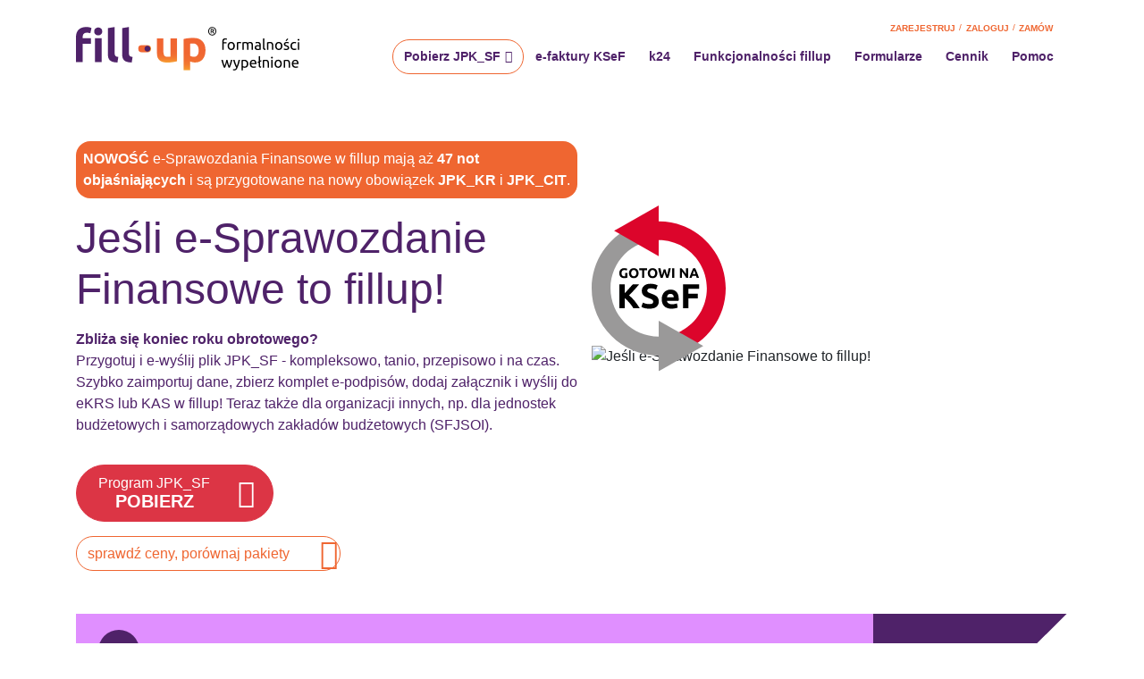

--- FILE ---
content_type: text/html; charset=UTF-8
request_url: https://www.fillup.pl/e-sprawozdanie-finansowe-krs-online-jpk-sf/
body_size: 22855
content:
<!doctype html>
<html lang="pl">
<head>
	<!--CMSLabTailorID server=74 page=60 ver=2 lang=pl-->
	<!--CMSLabTailorFTP date=Mon, 19 Jan 2026 13:33:19 +0100-->
	
<script>
  // Define dataLayer and the gtag function.
	window.dataLayer = window.dataLayer || [];
	function gtag(){dataLayer.push(arguments);}

	let ad_storage = 'denied';
	let analytics_storage = 'denied';
	let ad_user_data = 'denied';
	let ad_personalization = 'denied';

	if (document.cookie.split(';').some((item) => item.includes('ad_storage=true'))) {
		ad_storage = 'granted';
	}
	if (document.cookie.split(';').some((item) => item.includes('ad_user_data=true'))) {
		ad_user_data = 'granted';
	}
	if (document.cookie.split(';').some((item) => item.includes('ad_personalization=true'))) {
		ad_personalization = 'granted';
	}
	if (document.cookie.split(';').some((item) => item.includes('analytics_storage=true'))) {
		analytics_storage = 'granted';
	}
	// Default ad_storage to 'denied'.
	gtag('consent', 'default', {
		'ad_storage': ad_storage,
		'ad_user_data': ad_user_data,
		'ad_personalization': ad_personalization,
		'analytics_storage': analytics_storage
	});
	gtag('set', 'ads_data_redaction', (ad_storage==='granted'?false:true));
	dataLayer.push({ event: 'default_consent'});

	let COOKIE_NAME = 'efile-cookie-74';
	let COOKIE_PATH = '/cms/inc/2/cookieinfo.html';
	let COOKIE_TOP_LEVEL_DOMAIN = true;
</script>
            
<script>
var dataLayer = window.dataLayer || [];
dataLayer.push({
'event': 'general_information',
'dataSource': 'www'
});
</script>
<!-- Google Tag Manager -->
<script>(function(w,d,s,l,i){w[l]=w[l]||[];w[l].push({'gtm.start':
new Date().getTime(),event:'gtm.js'});var f=d.getElementsByTagName(s)[0],
j=d.createElement(s),dl=l!='dataLayer'?'&l='+l:'';j.async=true;j.src=
'https://www.googletagmanager.com/gtm.js?id='+i+dl;f.parentNode.insertBefore(j,f);
})(window,document,'script','dataLayer','GTM-PW9W2HC');</script>
<!-- End Google Tag Manager -->
			
	<title>e-Sprawozdanie finansowe KRS online - JPK_SF program - aplikacja fillup | fillup</title>
	<meta name="robots" content="all">
	<meta charset="utf-8">
	<meta name="viewport" content="width=device-width, initial-scale=1, maximum-scale=1, user-scalable=no">
		<meta property="og:image" content="https://www.fillup.pl/cms/img/u/og/og_def.jpg">
	<meta name="author" content="e-file sp. z o.o.">
	
	
	<meta name="description" content="Narzędzie e-Sprawozdanie Finansowe w aplikacji fillUp pozwoli Ci wygodnie wypełnić i dostarczyć sprawozdanie finansowe w pliku XML JPK_SF do systemu eKRS lub do systemu KAS oraz bezpłatnie odczytać dowolne pliki XML sprawozdań. Wypełniaj elektroniczne e-sprawozdania finansowe w programie fillUp.">
	
	<link rel="stylesheet" type="text/css" href="../cms/img/2/build/prod/css/main.css"><link rel="stylesheet" type="text/css" href="../cms/img/2/build/prod/css/home.css"><link rel="stylesheet" type="text/css" href="../cms/img/2/build/prod/css/help.css"><link rel="stylesheet" type="text/css" href="../cms/img/2/build/prod/css/esf.css">
	
	<link rel="shortcut icon" href="https://www.fillup.pl/cms/img/2/imgnpm/favicon/fl.svg">
	
	
	
	<script type="application/ld+json">{"@context":"http:\/\/schema.org","@type":"Organization","name":"e-file sp. z o.o.","url":"https:\/\/e-file.pl\/","description":"e-file  udoskonala komunikacj\u0119 z organami administracji poprzez dostarczanie intuicyjnego oprogramowania, u\u0142atwiaj\u0105cego szybkie i bezb\u0142\u0119dne wype\u0142nianie oraz wysy\u0142anie obowi\u0105zkowych dokument\u00f3w elektronicznych. Dzi\u0119ki temu wype\u0142nianie dowolnych obowi\u0105zk\u00f3w urz\u0119dowych jest proste, nowoczesne, elektroniczne i zgodne z najnowszymi przepisami prawa. Nasze programy pomagaj\u0105 podatnikom w prosty spos\u00f3b rozliczy\u0107 elektronicznie PIT. Umo\u017cliwiaj\u0105 r\u00f3wnie\u017c ksi\u0119gowym i przedsi\u0119biorcom szybkie i kompletne za\u0142atwienie szeroko poj\u0119tych e-formalno\u015bci.","email":"biuro@e-file.pl","telephone":"+48 61 307 17 77","vatID":"7811934421","logo":{"@type":"ImageObject","url":"https:\/\/www.e-file.pl\/cms\/img\/3\/imgnpm\/logo\/logo_ef.png"},"image":{"@type":"ImageObject","url":"https:\/\/www.e-file.pl\/cms\/img\/3\/imgnpm\/og\/og_ef.jpg"},"contactPoint":{"@type":"ContactPoint","telephone":"+48 61 307 17 77","email":"biuro@e-file.pl","contactType":"customer service"},"address":{"@type":"PostalAddress","streetAddress":"ul. Rubie\u017c 46 C4\/91","addressLocality":"Pozna\u0144","postalCode":"61-612","addressCountry":"PL"},"sameAs":["https:\/\/www.facebook.com\/epity,https:\/\/www.facebook.com\/formularze,https:\/\/www.facebook.com\/aplikacjafirmly","https:\/\/www.youtube.com\/@e-file"]}</script>
</head>
<body  class="bd6 ">

<!-- Google Tag Manager (noscript) -->
<noscript><iframe src="https://www.googletagmanager.com/ns.html?id=GTM-PW9W2HC" height="0" width="0" style="display:none;visibility:hidden"></iframe></noscript>
<!-- End Google Tag Manager (noscript) -->
			

<div class="navbar navbar-expand-lg header">
	<div class="container">
		
<a class="navbar-brand" href="../">fillup - formalności wypełnione</a>


		<button class="navbar-toggle" type="button">
			<span class="navbar-toggle-icon"></span>
		</button>

		<div class="navbar-menu">
			<div class="container">
				

<ul class="nav navbar-nav">
	
	<li class="nav-item navbar-nav-item featured link_changer_jpksf">
		<a href="../pobierz-darmowy-program/" class="nav-link navbar-nav-link featured link_changer_jpksf">Pobierz JPK_SF</a>
		
	</li>
	
	<li class="nav-item navbar-nav-item ">
		<a href="../funkcjonalnosci-programu/funkcjonalnosci-fillup/efaktury-ksef--system-do-wysylki-i-odbioru-faktur--fillup/" class="nav-link navbar-nav-link">e-faktury KSeF</a>
		
	</li>
	
	<li class="nav-item navbar-nav-item ">
		<a href="../k24/" class="nav-link navbar-nav-link">k24</a>
		
	</li>
	
	<li class="nav-item navbar-nav-item ">
		<a href="../funkcjonalnosci-programu-fillup/" class="nav-link navbar-nav-link">Funkcjonalności fillup</a>
		
	</li>
	
	<li class="nav-item navbar-nav-item link_partner">
		<a href="https://druki-formularze.pl/kategoria/e-sprawozdania-finansowe" class="nav-link navbar-nav-link link_partner">Formularze</a>
		
	</li>
	
	<li class="nav-item navbar-nav-item link_partner">
		<a href="https://konto.fillup.pl/cennik/fillup/e-sf" class="nav-link navbar-nav-link link_partner">Cennik</a>
		
	</li>
	
	<li class="nav-item navbar-nav-item ">
		<a href="../pomoc/" class="nav-link navbar-nav-link">Pomoc</a>
		
	</li>
	
</ul>


				

<ul class="nav navbar-extra">
	
	<li class="menus navi1 link_partner">
		<a href="https://konto.fillup.pl/register" class="menus navi1 link_partner">zarejestruj</a>
		
	</li>
	
	<li class="menus navi2 link_partner">
		<a href="https://konto.fillup.pl/login" class="menus navi2 link_partner">zaloguj</a>
		
	</li>
	
	<li class="menu navi3">
		<a href="https://konto.fillup.pl/cennik/fillup/" class="menu navi3">zamów</a>
		
	</li>
	
</ul>


			</div>
		</div>

		
	</div>
</div>




<div class="page__main-top">
	



<div
    class="slide introFoto introFoto-large Foto "
     lazy="true">
    <div class="container">

        <div class="introFoto-content">

                            <div class="introFoto-before-title"><strong>NOWOŚĆ</strong> e&#8209;Sprawozdania Finansowe w fillup mają aż <strong>47 not objaśniających</strong> i są przygotowane na nowy obowiązek <strong>JPK_KR</strong> i <strong>JPK_CIT</strong>.</div>
            
                            <h1 class="introFoto-title">Jeśli e&#8209;Sprawozdanie Finansowe to fillup!</h1>
                        <p><p><strong>Zbliża się koniec roku obrotowego?<br /></strong>Przygotuj i e-wyślij plik JPK_SF - kompleksowo, tanio, przepisowo i na czas. Szybko zaimportuj dane, zbierz komplet e-podpisów, dodaj załącznik i wyślij do eKRS lub KAS w fillup! Teraz także dla organizacji innych, np. dla jednostek budżetowych i samorządowych zakładów budżetowych (SFJSOI).</p></p>

                            <div class="introFoto-buttons">
                    <div class="introFoto-buttons-section">

                                                    <a class="btn btn--download link_changer_jpksf" href="https://download.fillup.pl/down/setup_fillUp_fufunkcjon.pkg"
                               onclick="dataLayer.push({'event': 'download_click', 'page_type' : 'download_ESF', 'section_name' : 'JUMBO', 'element_type' : 'BUT'});">
                                <small>Program JPK_SF</small>POBIERZ</a>
                        



                                                                    </div>



                    
                </div>
            

                            <div class="introFoto-actions"><a href="https://konto.fillup.pl/cennik/fillup/e-sf/" class="btn btn-outline-secondary btn--more link_partner">sprawdź ceny, porównaj pakiety</a></div>
            
                    </div>

                    <div class="introFoto-image">
                <img class="introFoto-image-main" loading="lazy" src="../cms/img/u/introFoto/intro-12.avif" alt="Jeśli e-Sprawozdanie Finansowe to fillup!">

                                    <img class="introFoto-image-sticker sticker-gotowi-na-ksef" src="../cms/img/2/imgnpm/stickers/gotowi-na-ksef.svg">
                <!--                <div class="swiper-lazy-preloader swiper-lazy-preloader-white"></div>-->

                            </div>
        
    </div>
</div>


</div>

<div class="page__main">
	<div class="container page__main__lev1">
		
		
		
	</div>

	<div class="container page__main__lev2">
		


<div class="">
    <div class="contact version5">
        <div class="contact-info ">
            <p>Chcesz dowiedzieć się więcej na temat <strong>abonamentu fillup</strong>?</p>        </div>

        <div class="contact-call ">
            <p>Zadzwoń!</p>
        </div>
        <div class="contact-phone ">
            <p>534 219 694</p>
        </div>
    </div>
</div>



		
		

<div class="td td1 center" >
	<div class="anchor-link" id="link_300231"></div>
	
	<div class="td__title"><h2>e-Sprawozdanie Finansowe w fillup - takie proste!</h2></div>
	
	<div class="td__plain">
		
	</div>
	
</div>



<!--SUBSECTION BEGIN: features3 icon--secondary-->
<div class="features3 icon--secondary">
<div class="td td21 feature" >
    
    <div class="header feature__header">
        <div class="feature__icon"><i class="icon-file-check"></i></div>
        <h4 class="title feature__title">100% zgodności z wymogami MF</h4>
    </div>
    

    <div class="content feature__content">
        <p>Wszystkie dokumenty składające się na kompletne e-Sprawozdanie Finansowe są tworzone zgodnie z wytycznymi Ministerstwa Finansów. Zespół naszych specjalistów czuwa nad tym, aby każda, nawet najdrobniejsza zmiana przepisów czy druków, była natychmiast aktualizowana w naszej bazie danych.</p>
        
        
    </div>

    
</div>



<div class="td td21 feature" >
    
    <div class="header feature__header">
        <div class="feature__icon"><i class="icon-search"></i></div>
        <h4 class="title feature__title">Wsparcie w prawidłowym wypełnieniu e-SF</h4>
    </div>
    

    <div class="content feature__content">
        <p>Program fillup jest tak skonstruowany, by na każdym etapie tworzenia dokumentu czuwać nad poprawnością jego wypełniania. Aplikacja wyłapie pomyłki i na etapie generowania pliku xml lub pdf wskaże błędy – od razu sugerując, jak je naprawić.</p>
        
        
    </div>

    
</div>



<div class="td td21 feature" >
    
    <div class="header feature__header">
        <div class="feature__icon"><i class="icon-file-esf"></i></div>
        <h4 class="title feature__title">Praktyczna instrukcja generowania e-SF</h4>
    </div>
    

    <div class="content feature__content">
        <p>Aplikacja jest wyposażona w szczegółową i czytelną instrukcję, która poprowadzi użytkownika „za rękę” podczas generowania e-Sprawozdania Finansowego, jego podpisania, przygotowania i podczas prawidłowej wysyłki do systemu e-KRS, Szefa KAS lub na skrzynkę podawczą US (ePUAP).</p>
        
        
    </div>

    
</div>



<div class="td td21 feature" >
    
    <div class="header feature__header">
        <div class="feature__icon"><i class="icon-file-import"></i></div>
        <h4 class="title feature__title">Elastyczny import danych z XML JPK_SF</h4>
    </div>
    

    <div class="content feature__content">
        <p>Aplikacja umożliwia import danych z gotowych plików XML JPK_SF – wraz ze sprawdzeniem przygotowanego e-Sprawozdania Finansowego i złożonych pod nim elektronicznych podpisów.</p>
        
        
    </div>

    
</div>



<div class="td td21 feature" >
    
    <div class="header feature__header">
        <div class="feature__icon"><i class="icon-file-att"></i></div>
        <h4 class="title feature__title">Szybkie przygotowanie załączników</h4>
    </div>
    

    <div class="content feature__content">
        <p>Opracowanie danych z bilansu, rachunków zysku i strat, zestawień zmian w kapitale, rachunków przepływów pieniężnych, noty objaśnieniowe w plikach Excel oraz ich import do e-Sprawozdania Finansowego zdecydowanie uprości i przyspieszy użytkownikowi wypełnienie wszystkich załączników e-SF.</p>
        
        
    </div>

    
</div>



<div class="td td21 feature" >
    
    <div class="header feature__header">
        <div class="feature__icon"><i class="icon-easypdf"></i></div>
        <h4 class="title feature__title">Łatwe załączanie plików PDF</h4>
    </div>
    

    <div class="content feature__content">
        <p>Program fillup umożliwia załączanie dowolnych plików w formacie PDF – w celu uzupełnienia tworzonego e-Sprawozdania Finansowego.</p>
        
        
    </div>

    
</div>



<div class="td td21 feature" >
    
    <div class="header feature__header">
        <div class="feature__icon"><i class="icon-fingerprint"></i></div>
        <h4 class="title feature__title">Proste zebranie kompletu e-podpisów</h4>
    </div>
    

    <div class="content feature__content">
        <p>Aplikacja ułatwia i przyspiesza zbiórkę wszystkich wymaganych podpisów – zarówno od osoby sporządzającej e-SF, jak i wszystkich członków zarządu zobowiązanych do jego podpisania. e-Sprawozdanie Finansowe można podpisać używając podpisu elektronicznego lub za pomocą Profilu Zaufanego.</p>
        
        
    </div>

    
</div>



<div class="td td21 feature" >
    
    <div class="header feature__header">
        <div class="feature__icon"><i class="icon-building-gov"></i></div>
        <h4 class="title feature__title">Wysyłka e-SF dostosowana do potrzeb</h4>
    </div>
    

    <div class="content feature__content">
        <p>Aplikacja umożliwia dostarczenie e-SF na kilka sposobów. Wygenerowany plik XML można zapisać na dysku komputera, e-podpisać i złożyć w e-KRS lub wysłać do Szefa KAS. Wygenerowany plik PDF można e-podpisać i przekazać do naczelnika właściwego US na e-nośniku lub wysłać na elektroniczną skrzynkę podawczą organu podatkowego przy użyciu Pisma ogólnego ePUAP.</p>
        
        
    </div>

    
</div>



<div class="td td21 feature" >
    
    <div class="header feature__header">
        <div class="feature__icon"><i class="icon-cabinet"></i></div>
        <h4 class="title feature__title">Wygodna archiwizacja e-SF</h4>
    </div>
    

    <div class="content feature__content">
        <p>Dzięki funkcji wydruku i zapisu do pliku PDF, aplikacja generuje podgląd e-Sprawozdania Finansowego – które można następnie przechować na dysku komputera lub wydrukować do papierowego archiwum.</p>
        
        
    </div>

    
</div>



<div class="td td21 feature" >
    
    <div class="header feature__header">
        <div class="feature__icon"><i class="icon-file-signature"></i></div>
        <h4 class="title feature__title">47 not podatkowych</h4>
    </div>
    

    <div class="content feature__content">
        <p>W e-sprawozdaniach finansowych noty objaśnieniowe służą do udzielenia dodatkowych informacji i wyjaśnień na temat danych prezentowanych w sprawozdaniu. W programie e-Sprawozdania Finansowe noty objaśnieniowe są dostępne z poziomu okna "e-Sprawozdanie finansowe" oraz z poziomu druku e-SFa.</p>
        
        
    </div>

    
</div>

</div>
<!--SUBSECTION END: features3-->


<div class="td td1 help__video__main" >
	<div class="anchor-link" id="link_311568"></div>
	
	<div class="td__plain">
		﻿
<div class="video help__video video_wide ">
    <div id="player"  data-yt-id="BM9FkJhS07w" data-yt-list="PLdmaN2MkVcnNgqDETxUDBLE1pTwKnSeTP"></div>
</div>


	</div>
	
</div>



<div class="td td22 bg-primary jumbotron" >
        <div class="row">
            <div class="col-lg-6">
                <div class="td">
                    
                    <div class="td__title header">
                        <h2>Termin e-podpisania e-SF upływa 31 marca 2026</h2>
                    </div>
                    

                    <div class="td__plain">
                        <p>Spełnij obowiązek JPK_SF w wyznaczonym przez Ministerstwo Finansów czasie i uniknij konsekwencji prawnych. Wypełnij JPK_SF przepisowo i wyślij je prosto do e-KRS - nawet do 50% taniej!</p>
<div class="actions"> <a class="btn btn-outline-white btn--more" href="../cennik-e-sprawozdania-finansowe/">Sprawdź cennik</a></div>
                        
                        
                    </div>

                    
                </div>
            </div>

            
				<div class="col">
					<div class="jumbotron__image">
					
						<img class="lazy" width="540" height="310" src="../cms/img/2/imgsrc/empty-pic.png" data-src="../cms/img/u/intro/pict_terminESF.svg" alt="Termin e-podpisania e-SF upływa %DATE_ESF%">
					
					</div>
				</div>
			
        </div>
</div>



<div class="td td1" >
	<div class="anchor-link" id="link_300531"></div>
	
	<div class="td__title"><h2>Odczyt e-sprawozdań finansowych - czytnik plików XML eKRS – program fillup</h2></div>
	
	<div class="td__plain">
		<p>W module e-Sprawozdania finansowe programu fillup możesz odczytać każdy plik w formacie XML e-sprawozdania finansowego, korzystając z funkcji importu i bezpłatnie je przeglądać w samej aplikacji. Jeżeli masz wykupiony abonament modułu e-Sprawozdań, każdy odczytany plik XML np. pobrany z eKRS możesz zapisać, wydrukować lub wysłać w formacie plików PDF. Możesz również sprawdzić jakimi elektronicznymi podpisami zostało to sprawozdanie podpisane, podpisać e-podpisem kwalifikowanym lub przez Profil Zaufany i wysłać w formacie XML JPK_SF do systemu eKRS lub do Szefa KAS. Program fillup obsługuje import i odczyt danych plików zgodnych z schematem XML JPK_SF w wersji 1-0 oraz 1-2.</p>
<p><a class="morebtnprimary" href="https://www.fillup.pl/pomoc/help/#link_295302">więcej informacji w zakresie importu danych XML w dziale pomoc</a></p>
	</div>
	
</div>



<div class="td td1" >
	<div class="anchor-link" id="link_300304"></div>
	
	<div class="td__title"><h2>Więcej informacji na temat e-Sprawozdań finansowych na CIT-8.pl</h2></div>
	
	<div class="td__plain">
		<ul>
<li><a href="https://cit-8.pl/e-sprawozdania-finansowe-e-krs/" target="_blank" rel="noopener">e-Sprawozdania finansowe wysyłka online do e-KRS</a></li>
<li><a href="https://cit-8.pl/faq-pytania-odpowiedzi-e-sprawozdania-finansowe/" target="_blank" rel="noopener">FAQ Odpowiedzi do najczęściej zadawanych pytań w sprawie e-Sprawozdanie finansowe</a></li>
<li><a href="https://cit-8.pl/e-podpis-e-sprawozdanie-finansowe-wysylka-jpk-sf/" target="_blank" rel="noopener">e-Podpisywanie i e-wysyłka online plików  JPK_SF</a></li>
<li><a href="https://cit-8.pl/e-podpis-pesel-e-sprawozdanie-finansowe/" target="_blank" rel="noopener">Podpisywanie e-Sprawozdań finansowych a PESEL</a></li>
<li><a href="https://cit-8.pl/e-wysylka-sprawozdanie-finansowe-krs-kas/">Wysyłka online e-Sprawozdań finansowych online do systemu e-KRS lub KAS</a></li>
</ul>
<p><a class="morebtnprimary" href="https://www.fillup.pl/pomoc/help/#link_295302" target="_blank" rel="noopener">Dokumentacja (pomoc) do modułu e-Sprawozdanie finansowe w programie fillup</a></p>
	</div>
	
</div>


		
		
	</div>

	<div class="container page__main__lev3">
		

<div class="td td5 center" >
	<div class="anchor-link" id="link_301309"></div>
	
	<div class="td__title"><h3>Poznaj opinie użytkowników fillup</h3></div>
	
	<div class="td__plain">
		<div class="reviews ">    <div class="review">
        <div class="review__content"><p>łatwy, prosty w obsłudze</p></div>
        <div class="review__footer">autor: <strong>Jarosław</strong> 2026-01-18</div>
    </div>
    <div class="review">
        <div class="review__content"><p>Program bardzo pomocny. Duża funkcjonalność i mnóstwo druków - polecam :)</p></div>
        <div class="review__footer">autor: <strong>Katarzyna</strong> 2026-01-13</div>
    </div>
    <div class="review">
        <div class="review__content"><p>Bardzo dobry program POLECAM!!!</p></div>
        <div class="review__footer">autor: <strong>Barbara</strong> 2026-01-10</div>
    </div>
    <div class="review">
        <div class="review__content"><p>POLECAM dla firmy jak moja SUUPER !!!!!</p></div>
        <div class="review__footer">autor: <strong>Zofia</strong> 2026-01-07</div>
    </div>
    <div class="review">
        <div class="review__content"><p>Program bardzo przydatny w biurze rachunkowym, duża zawartość i dobry kontakt.</p></div>
        <div class="review__footer">autor: <strong>Janusz</strong> 2026-01-02</div>
    </div>
    <div class="review">
        <div class="review__content"><p>Polecam! Dla 1 os. DG Rewelacja</p></div>
        <div class="review__footer">autor: <strong>Henryk</strong> 2025-12-20</div>
    </div>
    <div class="review">
        <div class="review__content"><p>Bardzo dobry program polecam</p></div>
        <div class="review__footer">autor: <strong>Wiesiek</strong> 2025-12-08</div>
    </div>
    <div class="review">
        <div class="review__content"><p>Bardzo przydatny programik , pomógł napisać wypowiedzenie umowy CP .</p></div>
        <div class="review__footer">autor: <strong>Mirosław</strong> 2025-12-07</div>
    </div>
    <div class="review">
        <div class="review__content"><p>używam co prawda tylko do kilku rodzajów dokumentów (podatek od nieruchomości czy zgłoszenia spadków), ale działa rewelacyjnie. Polecam, mocno ułatwia pracę pośrednika.</p></div>
        <div class="review__footer">autor: <strong>Damian</strong> 2025-12-05</div>
    </div>
</div><div class="td__more"><a class="btn btn-outline-secondary btn--more" href="../opinie-program-fillup/">więcej</a></div>
	</div>
	
</div>



<div class="td td5 center" >
	<div class="anchor-link" id="link_301310"></div>
	
	<div class="td__title"><h3>Jak fillup ułatwia wypełnianie obowiązków urzędowych</h3></div>
	
	<div class="td__plain">
		
	</div>
	
</div>



<!--SUBSECTION BEGIN: features-->
<div class="features">
<div class="td td21 feature--center feature" >
    
    <div class="header feature__header">
        <div class="feature__icon"><i class="icon-user"></i></div>
        <h4 class="title feature__title">Ponad 160&nbsp;000&nbsp;000</h4>
    </div>
    

    <div class="content feature__content">
        <p>wypełnionych formularzy, deklaracji, druków i umów</p>
        
        
    </div>

    
</div>



<div class="td td21 feature--center feature" >
    
    <div class="header feature__header">
        <div class="feature__icon"><i class="icon-award"></i></div>
        <h4 class="title feature__title">Sprawdzone</h4>
    </div>
    

    <div class="content feature__content">
        <p><a href="https://www.fillup.pl/kontakt/kontakt/certyfikaty-opinie-i-nagrody/">Sprawdzone przez BUI Stowarzyszenie Księgowych w Polsce</a></p>
        
        
    </div>

    
</div>



<div class="td td21 feature--center feature" >
    
    <div class="header feature__header">
        <div class="feature__icon"><i class="icon-file-many"></i></div>
        <h4 class="title feature__title">Ponad 7&nbsp;000</h4>
    </div>
    

    <div class="content feature__content">
        <p>druków, formularzy i wzorów pism</p>
        
        
    </div>

    
</div>



<div class="td td21 feature--center feature" >
    
    <div class="header feature__header">
        <div class="feature__icon"><i class="icon-money-swinka"></i></div>
        <h4 class="title feature__title">Oszczędność czasu</h4>
    </div>
    

    <div class="content feature__content">
        <p>większość pól wypełnia się automatycznie</p>
        
        
    </div>

    
</div>



<div class="td td21 feature--center feature" >
    
    <div class="header feature__header">
        <div class="feature__icon"><i class="icon-magic"></i></div>
        <h4 class="title feature__title">Wygoda</h4>
    </div>
    

    <div class="content feature__content">
        <p>drukujesz lub wysyłasz e-mail</p>
        
        
    </div>

    
</div>



<div class="td td21 feature--center feature" >
    
    <div class="header feature__header">
        <div class="feature__icon"><i class="icon-file-esf"></i></div>
        <h4 class="title feature__title">Pliki JPK</h4>
    </div>
    

    <div class="content feature__content">
        <p> wysyłka, weryfikacja i import</p>
        
        
    </div>

    
</div>



<div class="td td21 feature--center feature" >
    
    <div class="header feature__header">
        <div class="feature__icon"><i class="icon-building-gov"></i></div>
        <h4 class="title feature__title">e-Urzędy</h4>
    </div>
    

    <div class="content feature__content">
        <p>Elektroniczne Skrzynki Podawcze ePUAP</p>
        
        
    </div>

    
</div>



<div class="td td21 feature--center feature" >
    
    <div class="header feature__header">
        <div class="feature__icon"><i class="icon-jpk_msc"></i></div>
        <h4 class="title feature__title">Faktury i rachunki</h4>
    </div>
    

    <div class="content feature__content">
        <p>praktyczny kreator</p>
        
        
    </div>

    
</div>



<div class="td td21 feature--center feature" >
    
    <div class="header feature__header">
        <div class="feature__icon"><i class="icon-file-edit"></i></div>
        <h4 class="title feature__title">Umowy i pisma</h4>
    </div>
    

    <div class="content feature__content">
        <p>edycja treści</p>
        
        
    </div>

    
</div>



<div class="td td21 feature--center feature" >
    
    <div class="header feature__header">
        <div class="feature__icon"><i class="icon-file-import"></i></div>
        <h4 class="title feature__title">Eksport / Import danych</h4>
    </div>
    

    <div class="content feature__content">
        <p>Eksport do PDF, Word i XML. <br />Import z XML, e-pity, e-Deklaracje, Płatnik, Symfonia, Optima, druki IPS, INSERT GT, e-Nova, Druki Gofin</p>
        
        
    </div>

    
</div>



<div class="td td21 feature--center feature" >
    
    <div class="header feature__header">
        <div class="feature__icon"><i class="icon-cloud-upload"></i></div>
        <h4 class="title feature__title">Bezpieczeństwo</h4>
    </div>
    

    <div class="content feature__content">
        <p>zapis lokalny lub "chmura"</p>
        
        
    </div>

    
</div>



<div class="td td21 feature--center feature" >
    
    <div class="header feature__header">
        <div class="feature__icon"><i class="icon-logo_edek"></i></div>
        <h4 class="title feature__title">e-Deklaracje</h4>
    </div>
    

    <div class="content feature__content">
        <p>ponad 500 druków PIT, VAT, CIT</p>
        
        
    </div>

    
</div>

</div>
<!--SUBSECTION END: features-->

		
		
	</div>
</div>






<div class="page__footer">
	<div class="container">
		<div class="page__footer__lev1">

<div class="row justify-content-center"><div class="col-8 col-sm mb-4 mb-sm-3"><a class="logo logo-fix-height" href="https://www.e-file.pl/" title="e-file.pl"><?xml version="1.0" encoding="UTF-8" standalone="no"?>
<!DOCTYPE svg PUBLIC "-//W3C//DTD SVG 1.1//EN" "http://www.w3.org/Graphics/SVG/1.1/DTD/svg11.dtd">
<svg width="100%" height="100%" viewBox="0 0 231 67" version="1.1" xmlns="http://www.w3.org/2000/svg" xmlns:xlink="http://www.w3.org/1999/xlink" xml:space="preserve" xmlns:serif="http://www.serif.com/" style="fill-rule:evenodd;clip-rule:evenodd;stroke-linejoin:round;stroke-miterlimit:2;">
    <g transform="matrix(1,0,0,1,0,0.01)">
        <g>
            <path id="SVGID_1_" d="M21.06,19.89C27.3,19.89 32.23,21.8 35.86,25.61C39.48,29.43 41.291,35.05 41.291,42.46C41.291,43.18 41.261,43.981 41.201,44.84C41.15,45.7 41.091,46.47 41.041,47.141L12.79,47.141C13.069,49.701 14.269,51.731 16.38,53.241C18.5,54.741 21.34,55.501 24.91,55.501C27.189,55.501 29.43,55.291 31.639,54.871C33.839,54.451 35.629,53.94 37.029,53.321L38.7,63.439C38.029,63.769 37.139,64.099 36.019,64.439C34.91,64.769 33.669,65.07 32.299,65.32C30.939,65.57 29.479,65.779 27.909,65.939C26.348,66.109 24.789,66.189 23.228,66.189C19.278,66.189 15.838,65.609 12.909,64.439C9.989,63.269 7.558,61.669 5.638,59.629C3.72,57.6 2.3,55.189 1.38,52.4C0.46,49.62 0,46.609 0,43.38C0,39.481 0.6,36.061 1.8,33.14C3,30.219 4.57,27.78 6.52,25.83C8.47,23.88 10.71,22.4 13.25,21.4C15.78,20.39 18.39,19.89 21.06,19.89ZM12.79,38.609L29.25,38.609C29.2,37.549 29.02,36.519 28.71,35.519C28.399,34.519 27.93,33.629 27.29,32.85C26.649,32.07 25.84,31.43 24.87,30.92C23.89,30.42 22.68,30.17 21.229,30.17C19.839,30.17 18.639,30.41 17.639,30.88C16.629,31.36 15.799,31.98 15.129,32.76C14.459,33.54 13.939,34.45 13.579,35.481C13.22,36.51 12.96,37.561 12.79,38.609Z" style="fill:white;fill-rule:nonzero;"/>
            <path id="Layer_22_" d="M104.77,0C107.11,0 109.05,0.2 110.59,0.59C112.13,0.98 113.42,1.4 114.49,1.84L112.309,11.64C111.41,11.25 110.419,10.97 109.33,10.81C108.24,10.64 107.14,10.56 106.019,10.56C104.519,10.56 103.249,10.77 102.209,11.18C101.179,11.6 100.369,12.18 99.778,12.9C99.199,13.63 98.778,14.49 98.528,15.5C98.268,16.51 98.148,17.59 98.148,18.77L98.148,20.95L113.558,20.95L113.558,31.34L98.15,31.34L98.15,65.01L85.67,65.01L85.67,18.6C85.67,12.9 87.27,8.38 90.48,5.03C93.69,1.68 98.45,0 104.77,0ZM134.42,8.21C134.42,10.5 133.68,12.3 132.21,13.61C130.72,14.93 128.98,15.58 126.97,15.58C124.96,15.58 123.21,14.93 121.73,13.61C120.251,12.3 119.51,10.5 119.51,8.21C119.51,5.92 120.25,4.12 121.73,2.81C123.21,1.5 124.96,0.84 126.97,0.84C128.98,0.84 130.72,1.5 132.21,2.81C133.68,4.12 134.42,5.92 134.42,8.21ZM133.25,65.01L120.77,65.01L120.77,20.94L133.25,20.94L133.25,65.01Z" style="fill:white;fill-rule:nonzero;"/>
            <path id="Layer_23_" d="M162.57,65.85C158.94,65.79 156.001,65.401 153.73,64.67C151.47,63.95 149.68,62.93 148.371,61.62C147.06,60.3 146.161,58.71 145.69,56.84C145.22,54.971 144.98,52.86 144.98,50.52L144.98,2.01L157.46,0L157.46,48C157.46,49.12 157.55,50.13 157.71,51.02C157.88,51.911 158.2,52.67 158.68,53.281C159.15,53.901 159.84,54.401 160.73,54.791C161.621,55.181 162.82,55.431 164.331,55.541L162.57,65.85Z" style="fill:white;fill-rule:nonzero;"/>
            <path id="Layer_24_" d="M169.36,43.311C169.36,39.401 169.961,35.981 171.161,33.05C172.36,30.12 173.931,27.67 175.89,25.72C177.84,23.76 180.09,22.281 182.64,21.281C185.17,20.271 187.79,19.771 190.47,19.771C196.72,19.771 201.67,21.681 205.3,25.511C208.93,29.341 210.74,34.961 210.74,42.392C210.74,43.121 210.71,43.912 210.66,44.782C210.599,45.642 210.54,46.412 210.49,47.082L182.17,47.082C182.45,49.652 183.649,51.691 185.779,53.202C187.899,54.712 190.75,55.462 194.319,55.462C196.609,55.462 198.859,55.252 201.069,54.832C203.269,54.412 205.069,53.902 206.469,53.282L208.149,63.422C207.469,63.762 206.58,64.092 205.46,64.422C204.34,64.762 203.1,65.052 201.73,65.302C200.36,65.563 198.9,65.772 197.34,65.932C195.77,66.102 194.21,66.182 192.65,66.182C188.68,66.182 185.23,65.602 182.3,64.422C179.37,63.252 176.94,61.652 175.01,59.611C173.08,57.572 171.66,55.162 170.74,52.361C169.82,49.57 169.36,46.55 169.36,43.311ZM198.68,38.54C198.62,37.48 198.44,36.439 198.13,35.439C197.819,34.429 197.35,33.54 196.71,32.75C196.06,31.97 195.25,31.33 194.279,30.83C193.3,30.32 192.09,30.07 190.63,30.07C189.24,30.07 188.04,30.31 187.029,30.78C186.029,31.259 185.189,31.89 184.519,32.67C183.849,33.45 183.33,34.359 182.969,35.391C182.599,36.43 182.339,37.481 182.169,38.54L198.68,38.54Z" style="fill:white;fill-rule:nonzero;"/>
            <path id="Layer_25_" d="M230.59,7.83C230.59,9.05 230.39,10.15 229.98,11.13C229.581,12.1 229.041,12.92 228.36,13.59C227.68,14.26 226.9,14.78 226.001,15.13C225.11,15.48 224.171,15.66 223.19,15.66C222.211,15.66 221.27,15.48 220.38,15.13C219.48,14.78 218.69,14.26 218.02,13.59C217.34,12.92 216.8,12.1 216.39,11.13C215.991,10.15 215.79,9.05 215.79,7.83C215.79,6.6 215.99,5.5 216.39,4.52C216.8,3.55 217.34,2.73 218.02,2.06C218.701,1.39 219.48,0.88 220.38,0.52C221.27,0.17 222.21,-0.01 223.19,-0.01C224.17,-0.01 225.11,0.17 226.001,0.52C226.9,0.88 227.681,1.39 228.36,2.06C229.041,2.73 229.581,3.55 229.98,4.52C230.39,5.5 230.59,6.6 230.59,7.83ZM229.01,7.83C229.01,6.87 228.86,6.01 228.57,5.22C228.291,4.43 227.89,3.76 227.381,3.2C226.86,2.63 226.251,2.2 225.541,1.9C224.82,1.59 224.041,1.44 223.19,1.44C222.331,1.44 221.55,1.59 220.84,1.9C220.12,2.2 219.51,2.63 219,3.2C218.49,3.76 218.09,4.43 217.8,5.22C217.51,6.01 217.37,6.87 217.37,7.83C217.37,8.78 217.51,9.65 217.8,10.43C218.09,11.22 218.49,11.89 219,12.45C219.51,13.02 220.12,13.45 220.84,13.75C221.55,14.06 222.33,14.21 223.19,14.21C224.041,14.21 224.82,14.06 225.541,13.75C226.251,13.45 226.86,13.02 227.381,12.45C227.891,11.89 228.291,11.22 228.57,10.43C228.87,9.65 229.01,8.78 229.01,7.83ZM225.33,12.13C225,11.48 224.63,10.87 224.22,10.28C223.81,9.7 223.45,9.23 223.15,8.89L221.7,8.89L221.7,12.13L220.16,12.13L220.16,3.74C220.55,3.65 220.96,3.59 221.389,3.54C221.829,3.5 222.219,3.48 222.579,3.48C223.818,3.48 224.768,3.71 225.419,4.17C226.068,4.63 226.389,5.33 226.389,6.27C226.389,6.8 226.249,7.27 225.969,7.67C225.689,8.06 225.289,8.37 224.769,8.59C224.91,8.76 225.08,8.98 225.269,9.23C225.45,9.49 225.649,9.78 225.849,10.1C226.049,10.42 226.249,10.75 226.459,11.09C226.659,11.44 226.839,11.79 226.999,12.13L225.33,12.13ZM222.52,7.63C223.17,7.63 223.71,7.54 224.14,7.36C224.57,7.18 224.79,6.81 224.79,6.25C224.79,5.72 224.58,5.34 224.17,5.13C223.76,4.93 223.27,4.82 222.69,4.82C222.53,4.82 222.371,4.82 222.19,4.83C222.02,4.84 221.86,4.85 221.701,4.86L221.701,7.63L222.52,7.63Z" style="fill:white;fill-rule:nonzero;"/>
            <path id="Layer_26_" d="M68.63,33.18L68.63,33.17L58.09,33.17L58.33,33.18L58.08,33.18C54.229,33.18 51.35,36.3 51.35,40.16C51.35,44.01 54.23,47.14 58.08,47.14L68.63,47.14C72.49,47.14 75.609,44.009 75.609,40.16C75.61,36.3 72.49,33.18 68.63,33.18Z" style="fill:white;fill-rule:nonzero;"/>
        </g>
        <path id="dot" d="M74.38,40.16C74.38,43.34 71.8,45.92 68.62,45.92C65.439,45.92 62.859,43.34 62.859,40.16C62.859,36.97 65.439,34.4 68.62,34.4C71.8,34.4 74.38,36.98 74.38,40.16Z" style="fill:rgb(238,238,238);fill-rule:nonzero;"/>
    </g>
</svg>
</a></div><div class="col-8 col-sm mb-4 mb-sm-3"><a class="logo " href="https://www.fillup.pl/" title="fillup.pl"><?xml version="1.0" encoding="UTF-8" standalone="no"?>
<!DOCTYPE svg PUBLIC "-//W3C//DTD SVG 1.1//EN" "http://www.w3.org/Graphics/SVG/1.1/DTD/svg11.dtd">
<svg width="100%" height="100%" viewBox="0 0 228 71" version="1.1" xmlns="http://www.w3.org/2000/svg" xmlns:xlink="http://www.w3.org/1999/xlink" xml:space="preserve" xmlns:serif="http://www.serif.com/" style="fill-rule:evenodd;clip-rule:evenodd;stroke-linejoin:round;stroke-miterlimit:2;">
    <g>
        <path d="M227.832,6.864C227.832,7.938 227.653,8.903 227.301,9.759C226.947,10.613 226.473,11.335 225.877,11.921C225.28,12.511 224.592,12.96 223.811,13.271C223.026,13.582 222.204,13.736 221.34,13.736C220.481,13.736 219.655,13.582 218.871,13.271C218.086,12.96 217.397,12.511 216.805,11.921C216.207,11.335 215.735,10.612 215.379,9.759C215.025,8.904 214.85,7.939 214.85,6.864C214.85,5.788 215.028,4.823 215.379,3.968C215.733,3.114 216.207,2.394 216.805,1.804C217.401,1.216 218.086,0.767 218.871,0.456C219.655,0.147 220.477,-0.009 221.34,-0.009C222.198,-0.009 223.026,0.147 223.811,0.456C224.592,0.767 225.286,1.216 225.877,1.804C226.473,2.394 226.944,3.115 227.301,3.968C227.653,4.823 227.832,5.788 227.832,6.864M226.444,6.864C226.444,6.028 226.319,5.266 226.065,4.575C225.811,3.886 225.461,3.294 225.012,2.802C224.563,2.308 224.024,1.929 223.399,1.663C222.772,1.395 222.086,1.263 221.337,1.263C220.588,1.263 219.901,1.396 219.274,1.663C218.649,1.929 218.11,2.308 217.663,2.802C217.214,3.294 216.86,3.886 216.608,4.575C216.354,5.266 216.227,6.028 216.227,6.864C216.227,7.698 216.354,8.462 216.608,9.151C216.86,9.84 217.212,10.432 217.663,10.926C218.11,11.418 218.649,11.799 219.274,12.065C219.901,12.331 220.587,12.463 221.337,12.463C222.083,12.463 222.772,12.33 223.399,12.065C224.024,11.799 224.563,11.419 225.012,10.926C225.458,10.432 225.811,9.84 226.065,9.151C226.319,8.462 226.444,7.698 226.444,6.864M223.216,10.641C222.925,10.071 222.6,9.53 222.237,9.018C221.88,8.504 221.565,8.096 221.299,7.793L220.028,7.793L220.028,10.641L218.68,10.641L218.68,3.276C219.022,3.2 219.379,3.143 219.76,3.104C220.143,3.067 220.49,3.047 220.807,3.047C221.895,3.047 222.723,3.25 223.291,3.654C223.858,4.058 224.145,4.674 224.145,5.496C224.145,5.965 224.022,6.373 223.776,6.721C223.528,7.069 223.178,7.338 222.721,7.528C222.848,7.68 222.992,7.87 223.159,8.096C223.323,8.325 223.493,8.578 223.671,8.856C223.85,9.135 224.025,9.426 224.202,9.729C224.38,10.034 224.538,10.336 224.68,10.641L223.216,10.641ZM220.028,6.692L220.75,6.692C221.319,6.692 221.795,6.614 222.174,6.456C222.557,6.296 222.744,5.972 222.744,5.477C222.744,5.008 222.563,4.684 222.203,4.5C221.844,4.316 221.408,4.225 220.901,4.225C220.762,4.225 220.617,4.227 220.464,4.233C220.313,4.241 220.165,4.251 220.026,4.262L220.028,6.692Z" style="fill:white;fill-rule:nonzero;"/>
        <path d="M190.34,17.45C193.52,17.45 196.35,17.93 198.84,18.88C201.34,19.83 203.44,21.18 205.151,22.91C206.86,24.65 208.171,26.76 209.071,29.25C209.981,31.75 210.43,34.53 210.43,37.609C210.43,40.599 210.061,43.31 209.33,45.75C208.59,48.2 207.519,50.3 206.1,52.061C204.68,53.821 202.92,55.19 200.821,56.161C198.721,57.141 196.3,57.631 193.561,57.631C192.05,57.631 190.63,57.491 189.311,57.191C187.991,56.902 186.721,56.482 185.5,55.952L185.5,70.462L174.57,70.462L174.57,19.65C175.549,19.36 176.67,19.08 177.939,18.81C179.21,18.54 180.549,18.31 181.939,18.11C183.33,17.92 184.75,17.76 186.189,17.63C187.63,17.51 189.01,17.45 190.34,17.45ZM191.51,48.391C196.69,48.391 199.28,44.901 199.28,37.911C199.28,34.541 198.52,31.841 197.01,29.811C195.49,27.781 193.24,26.761 190.26,26.761C189.28,26.761 188.38,26.801 187.55,26.871C186.721,26.951 186.029,27.031 185.49,27.131L185.49,46.86C186.179,47.291 187.07,47.661 188.17,47.951C189.27,48.25 190.38,48.4 191.51,48.391Z" style="fill:white;"/>
        <path d="M153.38,18.33L153.38,48.1C152.69,48.201 151.91,48.29 151.029,48.36C150.15,48.43 149.32,48.47 148.54,48.47C146,48.47 144.26,47.68 143.34,46.12C142.41,44.56 141.94,42.01 141.94,38.49L141.94,18.33L131.02,18.33L131.02,39.81C131.02,42.459 131.28,44.87 131.821,47.08C132.36,49.269 133.26,51.17 134.541,52.76C135.812,54.35 137.53,55.58 139.711,56.46C141.881,57.34 144.61,57.779 147.881,57.779C151.11,57.779 154.191,57.55 157.121,57.08C160.051,56.62 162.451,56.12 164.311,55.58L164.311,18.33L153.38,18.33Z" style="fill:white;"/>
        <path id="Layer" d="M16.72,0C18.77,0 20.47,0.17 21.81,0.51C23.16,0.86 24.29,1.22 25.22,1.61L23.32,10.19C22.54,9.85 21.67,9.61 20.71,9.46C19.76,9.31 18.79,9.24 17.82,9.24C16.5,9.24 15.39,9.42 14.48,9.79C13.58,10.16 12.87,10.66 12.35,11.29C11.84,11.93 11.48,12.69 11.25,13.57C11.04,14.45 10.93,15.4 10.93,16.42L10.93,18.33L24.42,18.33L24.42,27.42L10.93,27.42L10.93,56.9L0,56.9L0,16.28C0,11.29 1.41,7.33 4.22,4.4C7.03,1.47 11.19,0 16.72,0ZM42.67,7.19C42.67,9.19 42.03,10.77 40.73,11.91C39.44,13.06 37.91,13.64 36.15,13.64C34.39,13.64 32.86,13.07 31.57,11.91C30.27,10.77 29.62,9.19 29.62,7.19C29.62,5.18 30.27,3.61 31.57,2.46C32.86,1.31 34.39,0.73 36.15,0.73C37.91,0.73 39.44,1.31 40.73,2.46C42.03,3.61 42.67,5.18 42.67,7.19ZM41.65,56.9L30.72,56.9L30.72,18.33L41.65,18.33L41.65,56.9Z" style="fill:white;fill-rule:nonzero;"/>
        <path id="Layer_1_" d="M67.31,57.63C64.13,57.58 61.56,57.24 59.58,56.609C57.6,55.97 56.03,55.08 54.88,53.929C53.73,52.78 52.95,51.39 52.54,49.749C52.12,48.108 51.91,46.269 51.91,44.219L51.91,1.76L62.84,0L62.84,42.01C62.84,42.99 62.91,43.87 63.06,44.651C63.2,45.44 63.48,46.1 63.9,46.63C64.32,47.17 64.91,47.609 65.7,47.95C66.48,48.3 67.53,48.519 68.85,48.609L67.31,57.63Z" style="fill:white;fill-rule:nonzero;"/>
        <path id="Layer_2_" d="M90.48,57.63C87.3,57.58 84.72,57.24 82.75,56.609C80.77,55.97 79.2,55.08 78.05,53.929C76.9,52.78 76.12,51.39 75.71,49.749C75.29,48.108 75.08,46.269 75.08,44.219L75.08,1.76L86.01,0L86.01,42.01C86.01,42.99 86.08,43.87 86.23,44.651C86.38,45.44 86.66,46.1 87.07,46.63C87.49,47.17 88.09,47.609 88.87,47.95C89.65,48.3 90.7,48.519 92.02,48.609L90.48,57.63Z" style="fill:white;fill-rule:nonzero;"/>
        <path d="M106.82,29.1L107.03,29.11L106.82,29.11C103.44,29.11 100.91,31.85 100.91,35.23C100.91,38.609 103.44,41.35 106.82,41.35L116.081,41.35C119.461,41.35 122.201,38.61 122.201,35.23C122.201,31.85 119.461,29.11 116.081,29.11L116.071,29.11L116.071,29.1L106.82,29.1Z" style="fill:white;"/>
    </g>
    <path id="dot" d="M120.85,35.23C120.85,37.87 118.71,40.01 116.071,40.01C113.431,40.01 111.28,37.87 111.28,35.23C111.28,32.59 113.43,30.45 116.071,30.45C118.71,30.45 120.85,32.59 120.85,35.23Z" style="fill:rgb(238,238,238);fill-rule:nonzero;"/>
</svg>
</a></div><div class="col-8 col-sm mb-4 mb-sm-3"><a class="logo logo-fix-height" href="https://www.fillup.pl/k24/" title="k24 - księgowość online"><?xml version="1.0" encoding="UTF-8" standalone="no"?>
<!DOCTYPE svg PUBLIC "-//W3C//DTD SVG 1.1//EN" "http://www.w3.org/Graphics/SVG/1.1/DTD/svg11.dtd">
<svg width="100%" height="100%" viewBox="0 0 211 79" version="1.1" xmlns="http://www.w3.org/2000/svg" xmlns:xlink="http://www.w3.org/1999/xlink" xml:space="preserve" xmlns:serif="http://www.serif.com/" style="fill-rule:evenodd;clip-rule:evenodd;stroke-linejoin:round;stroke-miterlimit:2;">
    <g>
        <path id="Path_18935" d="M15.166,0L0,2.445L0,79L15.166,79L15.166,55.529C17.019,57.044 18.736,58.717 20.3,60.529C22.027,62.5 23.67,64.559 25.229,66.704C26.791,68.849 28.257,70.986 29.653,73.132C31.049,75.278 32.28,77.233 33.36,79L50.805,79C49.646,76.76 48.221,74.278 46.53,71.555C44.839,68.832 42.973,66.113 40.93,63.4C38.895,60.679 36.792,58.046 34.621,55.5C32.661,53.175 30.554,50.978 28.312,48.923C32.379,44.923 36.127,41.045 39.558,37.29C42.989,33.535 46.503,29.588 50.1,25.45L32.059,25.45C31.112,26.601 29.977,27.95 28.652,29.496C27.327,31.042 25.921,32.677 24.433,34.4C22.944,36.12 21.4,37.858 19.8,39.614C18.2,41.37 16.657,43.058 15.171,44.677L15.171,0L15.166,0Z" style="fill:white;fill-rule:nonzero;"/>
        <g id="Path_18937" transform="matrix(1,0,0,1,-20.815,-1.883)">
            <path d="M145.273,29.021C145.279,31.568 144.761,34.089 143.751,36.427C142.699,38.856 141.371,41.156 139.792,43.28C138.126,45.527 136.293,47.647 134.311,49.621C132.284,51.648 130.281,53.58 128.325,55.402C127.308,56.349 126.208,57.413 125.025,58.596C123.842,59.779 122.709,60.979 121.625,62.196C120.545,63.418 119.574,64.546 118.731,65.596C118.054,66.355 117.522,67.232 117.162,68.183L147.407,68.183L147.407,80.873L100.525,80.873C100.374,79.934 100.306,78.984 100.32,78.034L100.32,75.6C100.283,72.552 100.815,69.524 101.889,66.672C102.929,63.985 104.311,61.443 106,59.108C107.706,56.754 109.626,54.563 111.734,52.562C113.863,50.535 115.977,48.506 118.075,46.474C119.7,44.921 121.222,43.449 122.641,42.058C123.966,40.776 125.219,39.422 126.393,38C127.401,36.791 128.254,35.461 128.932,34.041C129.525,32.788 129.838,31.421 129.847,30.035C129.847,27.062 129.003,24.956 127.308,23.742C125.458,22.478 123.253,21.837 121.014,21.912C119.269,21.901 117.534,22.192 115.888,22.772C114.375,23.312 112.915,23.991 111.527,24.799C110.336,25.489 109.199,26.269 108.127,27.133C107.181,27.914 106.471,28.533 105.998,29.01L98.49,18.453C101.56,15.617 105.073,13.302 108.89,11.6C112.894,9.798 117.239,8.881 121.629,8.91C125.232,8.838 128.825,9.316 132.284,10.33C134.991,11.133 137.499,12.498 139.642,14.336C141.561,16.049 143.024,18.211 143.901,20.629C144.853,23.317 145.317,26.154 145.273,29.005" style="fill:white;fill-rule:nonzero;"/>
        </g>
        <g id="Path_18938" transform="matrix(1,0,0,1,-35.852,-2.321)">
            <path d="M214.807,10.988L214.807,53.2L222.315,53.2L222.315,65.587L214.807,65.587L214.807,81.321L199.988,81.321L199.988,65.587L169.64,65.587L169.64,54.522C171.131,51.549 172.992,48.184 175.224,44.427C177.456,40.67 179.943,36.814 182.685,32.857C185.418,28.898 188.31,25.023 191.36,21.232C194.218,17.653 197.267,14.23 200.493,10.979L214.8,10.979L214.807,10.988ZM199.988,29.458C197.346,32.912 194.538,36.666 191.565,40.72C188.672,44.633 186.158,48.811 184.057,53.2L199.988,53.2L199.988,29.458Z" style="fill:white;fill-rule:nonzero;"/>
        </g>
        <g id="Path_18939" transform="matrix(1,0,0,1,-13.612,-11.74)">
            <path d="M71.879,55.55L72.147,55.55L71.879,55.558C67.745,55.714 64.429,59.157 64.429,63.295C64.429,67.432 67.745,70.875 71.879,71.031L83.567,71.031C83.596,71.031 83.626,71.032 83.655,71.032C87.899,71.032 91.392,67.539 91.392,63.295C91.392,59.05 87.899,55.558 83.655,55.558L83.567,55.558L71.879,55.55Z" style="fill:white;fill-rule:nonzero;"/>
        </g>
    </g>
    <g transform="matrix(1.3926,0,0,1.3926,-106.636,0.0125334)">
        <path d="M227.832,6.864C227.832,7.938 227.653,8.903 227.301,9.759C226.947,10.613 226.473,11.335 225.877,11.921C225.28,12.511 224.592,12.96 223.811,13.271C223.026,13.582 222.204,13.736 221.34,13.736C220.481,13.736 219.655,13.582 218.871,13.271C218.086,12.96 217.397,12.511 216.805,11.921C216.207,11.335 215.735,10.612 215.379,9.759C215.025,8.904 214.85,7.939 214.85,6.864C214.85,5.788 215.028,4.823 215.379,3.968C215.733,3.114 216.207,2.394 216.805,1.804C217.401,1.216 218.086,0.767 218.871,0.456C219.655,0.147 220.477,-0.009 221.34,-0.009C222.198,-0.009 223.026,0.147 223.811,0.456C224.592,0.767 225.286,1.216 225.877,1.804C226.473,2.394 226.944,3.115 227.301,3.968C227.653,4.823 227.832,5.788 227.832,6.864M226.444,6.864C226.444,6.028 226.319,5.266 226.065,4.575C225.811,3.886 225.461,3.294 225.012,2.802C224.563,2.308 224.024,1.929 223.399,1.663C222.772,1.395 222.086,1.263 221.337,1.263C220.588,1.263 219.901,1.396 219.274,1.663C218.649,1.929 218.11,2.308 217.663,2.802C217.214,3.294 216.86,3.886 216.608,4.575C216.354,5.266 216.227,6.028 216.227,6.864C216.227,7.698 216.354,8.462 216.608,9.151C216.86,9.84 217.212,10.432 217.663,10.926C218.11,11.418 218.649,11.799 219.274,12.065C219.901,12.331 220.587,12.463 221.337,12.463C222.083,12.463 222.772,12.33 223.399,12.065C224.024,11.799 224.563,11.419 225.012,10.926C225.458,10.432 225.811,9.84 226.065,9.151C226.319,8.462 226.444,7.698 226.444,6.864M223.216,10.641C222.925,10.071 222.6,9.53 222.237,9.018C221.88,8.504 221.565,8.096 221.299,7.793L220.028,7.793L220.028,10.641L218.68,10.641L218.68,3.276C219.022,3.2 219.379,3.143 219.76,3.104C220.143,3.067 220.49,3.047 220.807,3.047C221.895,3.047 222.723,3.25 223.291,3.654C223.858,4.058 224.145,4.674 224.145,5.496C224.145,5.965 224.022,6.373 223.776,6.721C223.528,7.069 223.178,7.338 222.721,7.528C222.848,7.68 222.992,7.87 223.159,8.096C223.323,8.325 223.493,8.578 223.671,8.856C223.85,9.135 224.025,9.426 224.202,9.729C224.38,10.034 224.538,10.336 224.68,10.641L223.216,10.641ZM220.028,6.692L220.75,6.692C221.319,6.692 221.795,6.614 222.174,6.456C222.557,6.296 222.744,5.972 222.744,5.477C222.744,5.008 222.563,4.684 222.203,4.5C221.844,4.316 221.408,4.225 220.901,4.225C220.762,4.225 220.617,4.227 220.464,4.233C220.313,4.241 220.165,4.251 220.026,4.262L220.028,6.692Z" style="fill:white;fill-rule:nonzero;"/>
    </g>
    <g id="dot" transform="matrix(1,0,0,1,-17.034,-12.106)">
        <path d="M93.361,63.66C93.361,67.16 90.481,70.04 86.981,70.04C83.481,70.04 80.601,67.16 80.601,63.66C80.601,60.16 83.481,57.28 86.981,57.28L86.983,57.28C90.482,57.28 93.361,60.159 93.361,63.658L93.361,63.66" style="fill:rgb(238,238,238);fill-rule:nonzero;"/>
    </g>
</svg>
</a></div><div class="col-8 col-sm mb-4 mb-sm-3"><a class="logo " href="https://www.fillup.pl/firmly/" title="firmly - firma w aplikacji"><?xml version="1.0" encoding="UTF-8" standalone="no"?>
<!DOCTYPE svg PUBLIC "-//W3C//DTD SVG 1.1//EN" "http://www.w3.org/Graphics/SVG/1.1/DTD/svg11.dtd">
<svg width="100%" height="100%" viewBox="0 0 246 76" version="1.1" xmlns="http://www.w3.org/2000/svg" xmlns:xlink="http://www.w3.org/1999/xlink" xml:space="preserve" xmlns:serif="http://www.serif.com/" style="fill-rule:evenodd;clip-rule:evenodd;stroke-linejoin:round;stroke-miterlimit:2;">
    <g transform="matrix(1,0,0,1,-0.0109595,-7.80265e-06)">
        <g>
            <g transform="matrix(1,0,0,1,-10.207,-0.297896)">
                <path d="M59.725,14.83L49.859,14.746C46.237,14.699 43.295,11.681 43.34,8.059C43.286,4.418 46.218,1.368 49.859,1.28L59.725,1.364C63.298,1.431 66.201,4.389 66.201,7.963C66.201,8.009 66.201,8.054 66.2,8.1C66.201,8.145 66.201,8.189 66.201,8.234C66.201,11.807 63.3,14.765 59.727,14.833" style="fill:white;fill-rule:nonzero;"/>
            </g>
            <g transform="matrix(1,0,0,1,0.0109595,0.00510374)">
                <path d="M18.021,0C19.868,-0.039 21.713,0.146 23.516,0.55C24.768,0.856 25.997,1.252 27.192,1.735L25.135,10.98C24.24,10.597 23.299,10.332 22.335,10.193C21.301,10.034 20.256,9.955 19.209,9.956C17.982,9.925 16.76,10.129 15.609,10.556C14.72,10.893 13.93,11.45 13.316,12.176C12.743,12.895 12.338,13.733 12.131,14.629C11.886,15.637 11.765,16.672 11.772,17.709L11.772,19.765L26.312,19.765L26.312,29.57L11.777,29.57L11.777,61.343L0,61.343L0,17.553C0,12.18 1.516,7.911 4.547,4.744C7.578,1.577 12.07,-0.004 18.021,0" style="fill:white;fill-rule:nonzero;"/>
            </g>
            <g transform="matrix(1,0,0,1,33.133,19.7671)">
                <rect x="0" y="0" width="11.777" height="41.582" style="fill:white;"/>
            </g>
            <g transform="matrix(1,0,0,1,-17.255,-5.8259)">
                <path d="M98.289,36.032C97.234,35.772 95.996,35.489 94.575,35.199C93.065,34.901 91.529,34.755 89.99,34.763C89.103,34.772 88.217,34.839 87.338,34.963C86.551,35.047 85.771,35.193 85.007,35.399L85.007,67.175L73.23,67.175L73.23,27.809C75.68,26.974 78.173,26.275 80.7,25.715C83.855,25.028 87.077,24.697 90.306,24.729C90.94,24.729 91.704,24.767 92.599,24.844C93.493,24.92 94.387,25.027 95.289,25.157C96.191,25.287 97.077,25.447 97.979,25.631C98.763,25.782 99.531,26.007 100.272,26.304L98.3,36.025L98.289,36.032Z" style="fill:white;fill-rule:nonzero;"/>
            </g>
            <g transform="matrix(1,0,0,1,-27.546,-5.8029)">
                <path d="M139.723,45.1C139.723,41.309 139.236,38.622 138.263,37.037C137.285,35.455 135.619,34.668 133.242,34.668C132.501,34.668 131.736,34.706 130.949,34.783C130.162,34.86 129.397,34.951 128.656,35.058L128.656,67.148L116.88,67.148L116.88,27C117.88,26.74 119.05,26.457 120.395,26.167C121.74,25.877 123.162,25.609 124.667,25.38C126.172,25.151 127.709,24.96 129.291,24.83C130.873,24.7 132.424,24.63 133.953,24.63C136.442,24.544 138.924,24.933 141.267,25.776C142.946,26.426 144.508,27.346 145.89,28.5C149.387,26.093 153.507,24.747 157.751,24.625C160.545,24.531 163.329,25.001 165.936,26.008C167.953,26.837 169.713,28.188 171.036,29.921C172.344,31.704 173.237,33.756 173.65,35.928C174.146,38.481 174.385,41.077 174.361,43.677L174.361,67.159L162.581,67.159L162.581,45.1C162.581,41.309 162.094,38.622 161.121,37.037C160.143,35.455 158.477,34.668 156.1,34.668C155.202,34.714 154.314,34.873 153.456,35.142C152.47,35.398 151.526,35.797 150.656,36.327C151.03,37.576 151.268,38.863 151.367,40.163C151.474,41.508 151.527,42.945 151.527,44.473L151.527,67.159L139.746,67.159L139.746,45.1L139.723,45.1Z" style="fill:white;fill-rule:nonzero;"/>
            </g>
            <g transform="matrix(1,0,0,1,-48.564,0.00410374)">
                <path d="M222.629,62.132C219.811,62.165 217.003,61.792 214.291,61.024C212.4,60.479 210.666,59.491 209.232,58.143C207.99,56.902 207.114,55.341 206.702,53.634C206.234,51.679 206.008,49.675 206.029,47.665L206.029,1.9L217.814,0L217.814,45.3C217.805,46.253 217.884,47.205 218.051,48.143C218.178,48.916 218.49,49.648 218.96,50.275C219.471,50.908 220.137,51.398 220.894,51.696C221.98,52.119 223.129,52.359 224.294,52.407L222.636,62.128L222.629,62.132Z" style="fill:white;fill-rule:nonzero;"/>
            </g>
            <g transform="matrix(1,0,0,1,-54.419,-6.0929)">
                <path d="M230.86,25.86C233.237,33.869 235.72,41.379 238.311,48.389C240.902,55.399 243.729,62.199 246.794,68.789C247.751,70.884 248.862,72.904 250.118,74.834C251.122,76.378 252.35,77.764 253.763,78.946C255.081,80.025 256.601,80.831 258.234,81.315C260.125,81.85 262.085,82.102 264.05,82.064C265.765,82.078 267.477,81.906 269.155,81.552C270.466,81.286 271.75,80.903 272.991,80.406L270.936,71C269.882,71.381 268.799,71.672 267.696,71.871C266.704,72.034 265.701,72.113 264.696,72.108C262.913,72.226 261.156,71.611 259.835,70.408C258.565,69.052 257.582,67.454 256.946,65.708C259.636,60.441 262.326,54.526 265.016,47.963C267.933,40.737 270.465,33.362 272.6,25.868L260.115,25.868C259.588,27.924 258.961,30.148 258.25,32.547C257.539,34.946 256.783,37.369 255.988,39.822C255.193,42.275 254.388,44.66 253.565,46.975C252.742,49.29 251.965,51.4 251.219,53.295C250.531,51.4 249.818,49.293 249.079,46.975C248.34,44.657 247.612,42.273 246.893,39.822C246.182,37.369 245.495,34.944 244.83,32.547C244.165,30.15 243.569,27.924 243.042,25.868L230.86,25.868L230.86,25.86Z" style="fill:white;fill-rule:nonzero;"/>
            </g>
        </g>
        <g transform="matrix(1.07843,0,0,1.07843,0.0109595,0.00971365)">
            <path d="M227.832,6.864C227.832,7.938 227.653,8.903 227.301,9.759C226.947,10.613 226.473,11.335 225.877,11.921C225.28,12.511 224.592,12.96 223.811,13.271C223.026,13.582 222.204,13.736 221.34,13.736C220.481,13.736 219.655,13.582 218.871,13.271C218.086,12.96 217.397,12.511 216.805,11.921C216.207,11.335 215.735,10.612 215.379,9.759C215.025,8.904 214.85,7.939 214.85,6.864C214.85,5.788 215.028,4.823 215.379,3.968C215.733,3.114 216.207,2.394 216.805,1.804C217.401,1.216 218.086,0.767 218.871,0.456C219.655,0.147 220.477,-0.009 221.34,-0.009C222.198,-0.009 223.026,0.147 223.811,0.456C224.592,0.767 225.286,1.216 225.877,1.804C226.473,2.394 226.944,3.115 227.301,3.968C227.653,4.823 227.832,5.788 227.832,6.864M226.444,6.864C226.444,6.028 226.319,5.266 226.065,4.575C225.811,3.886 225.461,3.294 225.012,2.802C224.563,2.308 224.024,1.929 223.399,1.663C222.772,1.395 222.086,1.263 221.337,1.263C220.588,1.263 219.901,1.396 219.274,1.663C218.649,1.929 218.11,2.308 217.663,2.802C217.214,3.294 216.86,3.886 216.608,4.575C216.354,5.266 216.227,6.028 216.227,6.864C216.227,7.698 216.354,8.462 216.608,9.151C216.86,9.84 217.212,10.432 217.663,10.926C218.11,11.418 218.649,11.799 219.274,12.065C219.901,12.331 220.587,12.463 221.337,12.463C222.083,12.463 222.772,12.33 223.399,12.065C224.024,11.799 224.563,11.419 225.012,10.926C225.458,10.432 225.811,9.84 226.065,9.151C226.319,8.462 226.444,7.698 226.444,6.864M223.216,10.641C222.925,10.071 222.6,9.53 222.237,9.018C221.88,8.504 221.565,8.096 221.299,7.793L220.028,7.793L220.028,10.641L218.68,10.641L218.68,3.276C219.022,3.2 219.379,3.143 219.76,3.104C220.143,3.067 220.49,3.047 220.807,3.047C221.895,3.047 222.723,3.25 223.291,3.654C223.858,4.058 224.145,4.674 224.145,5.496C224.145,5.965 224.022,6.373 223.776,6.721C223.528,7.069 223.178,7.338 222.721,7.528C222.848,7.68 222.992,7.87 223.159,8.096C223.323,8.325 223.493,8.578 223.671,8.856C223.85,9.135 224.025,9.426 224.202,9.729C224.38,10.034 224.538,10.336 224.68,10.641L223.216,10.641ZM220.028,6.692L220.75,6.692C221.319,6.692 221.795,6.614 222.174,6.456C222.557,6.296 222.744,5.972 222.744,5.477C222.744,5.008 222.563,4.684 222.203,4.5C221.844,4.316 221.408,4.225 220.901,4.225C220.762,4.225 220.617,4.227 220.464,4.233C220.313,4.241 220.165,4.251 220.026,4.262L220.028,6.692Z" style="fill:white;fill-rule:nonzero;"/>
        </g>
        <g id="dot" transform="matrix(1,0,0,1,-13.569,-0.681896)">
            <path d="M68.314,8.481C68.316,8.546 68.318,8.61 68.318,8.675C68.318,11.616 65.897,14.036 62.956,14.036C60.016,14.036 57.595,11.616 57.595,8.675C57.595,8.61 57.597,8.546 57.599,8.481C57.597,8.416 57.595,8.352 57.595,8.287C57.595,5.346 60.016,2.926 62.956,2.926C65.897,2.926 68.318,5.346 68.318,8.287C68.318,8.352 68.316,8.416 68.314,8.481" style="fill:rgb(238,238,238);fill-rule:nonzero;"/>
        </g>
    </g>
</svg>
</a></div><div class="col-8 col-sm mb-4 mb-sm-3"><a class="logo " href="https://www.e-pity.pl/" title="e-pity.pl"><?xml version="1.0" encoding="UTF-8" standalone="no"?>
<!DOCTYPE svg PUBLIC "-//W3C//DTD SVG 1.1//EN" "http://www.w3.org/Graphics/SVG/1.1/DTD/svg11.dtd">
<svg width="100%" height="100%" viewBox="0 0 235 74" version="1.1" xmlns="http://www.w3.org/2000/svg" xmlns:xlink="http://www.w3.org/1999/xlink" xml:space="preserve" xmlns:serif="http://www.serif.com/" style="fill-rule:evenodd;clip-rule:evenodd;stroke-linejoin:round;stroke-miterlimit:2;">
    <g id="pity">
        <path id="Layer" d="M115.28,39.04C115.28,42.141 114.9,44.97 114.14,47.519C113.37,50.06 112.25,52.249 110.78,54.089C109.301,55.919 107.461,57.349 105.27,58.369C103.081,59.379 100.56,59.89 97.71,59.89C96.13,59.89 94.649,59.74 93.279,59.429C91.899,59.129 90.58,58.7 89.309,58.129L89.309,73.259L77.92,73.259L77.92,20.31C78.94,20.01 80.109,19.71 81.44,19.43C82.76,19.16 84.15,18.91 85.6,18.71C87.05,18.51 88.53,18.34 90.03,18.21C91.53,18.08 92.97,18.02 94.35,18.02C97.661,18.02 100.61,18.52 103.21,19.51C105.81,20.5 108,21.91 109.779,23.71C111.559,25.52 112.929,27.72 113.87,30.32C114.81,32.92 115.28,35.83 115.28,39.04ZM103.67,39.34C103.67,35.83 102.88,33.01 101.3,30.9C99.72,28.79 97.38,27.73 94.27,27.73C93.25,27.73 92.31,27.77 91.44,27.84C90.581,27.92 89.86,28.01 89.31,28.11L89.31,48.67C90.02,49.12 90.951,49.51 92.09,49.811C93.24,50.121 94.4,50.27 95.569,50.27C100.97,50.27 103.67,46.63 103.67,39.34Z" style="fill:white;fill-rule:nonzero;"/>
        <path id="Layer_1_" d="M136.52,7.33C136.52,9.42 135.85,11.06 134.5,12.25C133.149,13.45 131.56,14.05 129.72,14.05C127.89,14.05 126.3,13.45 124.95,12.25C123.599,11.06 122.92,9.42 122.92,7.33C122.92,5.24 123.6,3.6 124.95,2.4C126.3,1.2 127.889,0.6 129.72,0.6C131.56,0.6 133.15,1.2 134.5,2.4C135.85,3.6 136.52,5.24 136.52,7.33ZM135.451,59.13L124.07,59.13L124.07,18.94L135.451,18.94L135.451,59.13Z" style="fill:white;fill-rule:nonzero;"/>
        <path id="Layer_2_" d="M145.77,8.93L157.15,7.1L157.15,18.94L170.831,18.94L170.831,28.42L157.15,28.42L157.15,42.55C157.15,44.95 157.57,46.86 158.411,48.28C159.251,49.71 160.951,50.42 163.491,50.42C164.72,50.42 165.98,50.311 167.27,50.08C168.57,49.85 169.76,49.53 170.831,49.12L172.431,57.98C171.061,58.549 169.531,59.029 167.851,59.429C166.171,59.839 164.111,60.049 161.662,60.049C158.561,60.049 155.981,59.629 153.941,58.778C151.912,57.938 150.281,56.768 149.061,55.268C147.832,53.768 146.981,51.949 146.501,49.809C146.011,47.668 145.771,45.298 145.771,42.699L145.771,8.93L145.77,8.93Z" style="fill:white;fill-rule:nonzero;"/>
        <path id="Layer_3_" d="M216.6,18.94C214.3,26.68 211.9,33.94 209.4,40.72C206.89,47.491 204.161,54.061 201.201,60.43C200.131,62.721 199.06,64.67 197.991,66.27C196.911,67.88 195.741,69.201 194.461,70.25C193.19,71.29 191.751,72.061 190.141,72.54C188.541,73.019 186.662,73.269 184.521,73.269C182.731,73.269 181.091,73.099 179.582,72.769C178.082,72.439 176.842,72.07 175.872,71.669L177.861,62.569C179.031,62.979 180.082,63.258 180.992,63.409C181.912,63.569 182.882,63.639 183.901,63.639C185.931,63.639 187.502,63.088 188.601,61.998C189.691,60.898 190.622,59.389 191.391,57.448C188.791,52.357 186.191,46.638 183.591,40.298C180.991,33.948 178.541,26.838 176.251,18.938L188.32,18.938C188.841,20.928 189.44,23.078 190.131,25.398C190.82,27.718 191.551,30.058 192.32,32.428C193.081,34.788 193.86,37.098 194.661,39.338C195.451,41.578 196.211,43.618 196.921,45.448C197.581,43.618 198.28,41.578 198.991,39.338C199.711,37.098 200.411,34.788 201.1,32.428C201.79,30.058 202.46,27.718 203.1,25.398C203.73,23.078 204.31,20.928 204.82,18.938L216.6,18.938L216.6,18.94Z" style="fill:white;fill-rule:nonzero;"/>
        <path id="Layer_4_" d="M234.71,7.12C234.71,8.24 234.52,9.24 234.149,10.13C233.79,11.01 233.299,11.76 232.679,12.37C232.059,12.98 231.349,13.44 230.529,13.76C229.719,14.08 228.87,14.25 227.969,14.25C227.079,14.25 226.229,14.08 225.409,13.76C224.598,13.44 223.888,12.98 223.268,12.37C222.648,11.76 222.159,11.01 221.789,10.12C221.429,9.24 221.239,8.24 221.239,7.12C221.239,6.01 221.428,5.01 221.789,4.12C222.159,3.24 222.648,2.49 223.268,1.88C223.888,1.27 224.598,0.8 225.409,0.48C226.23,0.16 227.08,0 227.97,0C228.87,0 229.72,0.16 230.53,0.48C231.35,0.8 232.06,1.27 232.68,1.88C233.3,2.49 233.79,3.23 234.16,4.12C234.52,5.01 234.71,6.01 234.71,7.12ZM233.27,7.12C233.27,6.26 233.14,5.47 232.871,4.75C232.61,4.04 232.251,3.42 231.78,2.91C231.31,2.4 230.76,2.01 230.11,1.73C229.461,1.46 228.751,1.32 227.97,1.32C227.2,1.32 226.491,1.46 225.84,1.73C225.19,2.01 224.63,2.4 224.16,2.91C223.7,3.43 223.33,4.04 223.069,4.75C222.809,5.47 222.679,6.26 222.679,7.12C222.679,7.99 222.809,8.78 223.069,9.5C223.34,10.21 223.7,10.82 224.16,11.34C224.63,11.85 225.189,12.24 225.84,12.52C226.48,12.79 227.2,12.93 227.97,12.93C228.75,12.93 229.46,12.79 230.11,12.52C230.76,12.24 231.31,11.85 231.78,11.34C232.251,10.82 232.61,10.21 232.871,9.5C233.14,8.78 233.27,7.99 233.27,7.12ZM228.91,9.36C228.529,8.83 228.21,8.4 227.93,8.09L226.62,8.09L226.62,11.04L225.22,11.04L225.22,3.4C225.57,3.33 225.95,3.27 226.34,3.23C226.73,3.19 227.1,3.17 227.42,3.17C228.55,3.17 229.41,3.38 230,3.8C230.59,4.22 230.89,4.85 230.89,5.71C230.89,6.19 230.76,6.61 230.5,6.98C230.25,7.34 229.88,7.62 229.41,7.81C229.54,7.97 229.689,8.17 229.859,8.4C230.029,8.64 230.21,8.9 230.389,9.19C230.579,9.48 230.759,9.78 230.939,10.09C231.129,10.41 231.29,10.72 231.429,11.04L229.919,11.04C229.62,10.45 229.28,9.89 228.91,9.36ZM227.36,6.95C227.951,6.95 228.451,6.87 228.84,6.7C229.23,6.54 229.43,6.2 229.43,5.69C229.43,5.2 229.241,4.86 228.87,4.67C228.499,4.48 228.05,4.39 227.519,4.39C227.379,4.39 227.229,4.39 227.069,4.4C226.91,4.41 226.759,4.42 226.62,4.43L226.62,6.95L227.36,6.95Z" style="fill:white;fill-rule:nonzero;"/>
        <path id="Layer_5_" d="M62.42,30.18L52.83,30.18L53.05,30.18L52.83,30.18C49.319,30.18 46.7,33.03 46.7,36.53C46.7,40.04 49.319,42.88 52.83,42.88L62.42,42.88C65.93,42.88 68.77,40.04 68.77,36.53C68.77,33.02 65.93,30.18 62.42,30.18Z" style="fill:white;fill-rule:nonzero;"/>
    </g>
    <g id="e">
        <g id="Layer_8_">
            <g>
                <g id="Clip-Path">
                    <g>
                        <clipPath id="_clip1">
                            <path d="M19.16,18.1C24.83,18.1 29.319,19.83 32.609,23.3C35.899,26.78 37.549,31.88 37.549,38.62C37.549,39.28 37.519,40 37.469,40.79C37.419,41.57 37.369,42.269 37.319,42.88L11.63,42.88C11.88,45.21 12.97,47.061 14.9,48.43C16.82,49.8 19.411,50.481 22.65,50.481C24.73,50.481 26.77,50.291 28.77,49.911C30.77,49.531 32.411,49.061 33.67,48.511L35.19,57.701C34.59,58.011 33.77,58.311 32.76,58.61C31.75,58.921 30.62,59.18 29.38,59.411C28.14,59.642 26.81,59.831 25.39,59.981C23.97,60.13 22.55,60.21 21.13,60.21C17.529,60.21 14.4,59.68 11.74,58.609C9.08,57.549 6.88,56.089 5.13,54.24C3.38,52.391 2.09,50.2 1.25,47.67C0.42,45.13 0,42.4 0,39.46C0,35.91 0.54,32.81 1.63,30.14C2.72,27.48 4.16,25.27 5.93,23.49C7.7,21.72 9.74,20.38 12.05,19.47C14.35,18.55 16.72,18.1 19.16,18.1ZM11.63,35.13L26.6,35.13C26.55,34.16 26.39,33.22 26.11,32.31C25.831,31.4 25.4,30.59 24.82,29.88C24.23,29.17 23.501,28.59 22.61,28.13C21.73,27.67 20.631,27.45 19.31,27.45C18.04,27.45 16.951,27.66 16.04,28.09C15.13,28.52 14.37,29.09 13.76,29.8C13.15,30.51 12.68,31.34 12.35,32.27C12.02,33.21 11.78,34.16 11.63,35.13Z"/>
                        </clipPath>
                        <g clip-path="url(#_clip1)">
                            <path id="Layer_7_" d="M18.77,-0.68L58.6,39.15L18.77,78.98L-21.05,39.15L18.77,-0.68Z" style="fill:white;fill-rule:nonzero;"/>
                        </g>
                    </g>
                </g>
            </g>
        </g>
    </g>
    <path id="dot" d="M67.65,36.53C67.65,39.42 65.3,41.759 62.411,41.759C59.52,41.759 57.171,39.419 57.171,36.53C57.171,33.63 59.521,31.29 62.411,31.29C65.3,31.29 67.65,33.63 67.65,36.53Z" style="fill:rgb(238,238,238);fill-rule:nonzero;"/>
</svg>
</a></div></div>

</div>
		<div class="page__footer__lev2">

<div class="row mb-2">
            <div class="col-md-6 col-lg-4 mb-2">
                <div class="text"><i class="icon-phone"></i> tel. serwisowy: 61 307 17 77 (08:00 - 20:00)<br /></div>
                <div class="text"><i class="icon-phone"></i> tel. awaryjny: 883 784 626 (16:00 - 20:00)<br /></div>
                <div class="text"><i class="icon-at"></i> mail: <a href="mailto:serwis@fillup.pl"> serwis@fillup.pl</a></div>
            </div>

            <div class="col-xs-12 col-md-6 col-lg-3 mb-2">
                <div class="text">
                    <i class="icon-map-pin"></i>
                    <span>
                    e-file sp. z o.o.<br />
                    <small>(dawniej: e-file sp. z o.o. sp. k.)</small><br />
                    ul. Jeziorańska 12<br />
                    (60-461) Poznań
                </span>
                </div>
            </div>

            <div class="col-xs-12 col-md-6 col-lg-2 mb-2">
                <div class="text">
                    <i class="icon-mark-info-circle"></i>
                    <span>
                    NIP: 7811934421<br />
                    Regon: 365695953<br />
                    KRS: 0001202973</span>
                </div>
            </div>

            <div class="col-xs-12 col-md-6 col-lg-3 mb-2">
                <div class="text">
                    <i class="icon-building-gov"></i>
                    <span>Sąd Rejonowy Poznań Nowe Miasto i Wilda w Poznaniu Wydział VIII Gospodarczy KRS.</span>
                </div>
            </div>
        </div>
        
<div class="row justify-content-center reseller">
    <div class="col-lg-6 text-center">
        <a class="btn btn-outline-white btn--more" href="http://reseller.fillup.pl/" title="Dołącz do Programu Resellerskiego fillup i zostań naszym Partnerem.">Dołącz do Programu Resellerskiego fillup i zostań naszym Partnerem.</a>
    </div>
</div>

</div>
		<div class="page__footer__lev3">

<div class="td td6" >
	<div class="anchor-link" id="link_299321"></div>
	
	<div class="td__title"><h4>Pobierz﻿</h4></div>
	
	<div class="td__plain">
		
<ul class="list-unstyled">

	<li class="menu link_partner"><a href="../online/" class="menu link_partner">wersja on-line</a></li>

	<li class="menu"><a href="../pobierz-windows/" class="menu">wersja dla Windows</a></li>

	<li class="menu"><a href="../pobierz-mac/" class="menu">wersja dla Mac OS X</a></li>

	<li class="menu"><a href="../pobierz-linux/" class="menu">wersja dla Linux</a></li>

</ul>

	</div>
	
</div>



<div class="td td6" >
	<div class="anchor-link" id="link_299278"></div>
	
	<div class="td__title"><h4>Formularze</h4></div>
	
	<div class="td__plain">
		
<ul class="list-unstyled">

	<li class="menu link_partner"><a href="https://e-druki.pl/" class="menu link_partner">wyszukaj</a></li>

	<li class="menu link_partner"><a href="https://e-druki.pl/kategoria/bezplatne-formularze" class="menu link_partner">darmowe druki</a></li>

	<li class="menu  link_partner"><a href="https://e-druki.pl/" class="menu  link_partner">najpopularniejsze</a></li>

	<li class="menu link_partner"><a href="https://e-druki.pl/?bydate=za" class="menu link_partner">najnowsze</a></li>

	<li class="menu link_partner"><a href="https://secure.fillup.pl/zglos-sugestie?type=2" class="menu link_partner">zgłoś brakujący formularz</a></li>

</ul>

	</div>
	
</div>



<div class="td td6" >
	<div class="anchor-link" id="link_299280"></div>
	
	<div class="td__title"><h4>Pomoc</h4></div>
	
	<div class="td__plain">
		
<ul class="list-unstyled">

	<li class="menu"><a href="../faq-fillup/" class="menu">FAQ</a></li>

	<li class="menu"><a href="../pomoc-fillup/" class="menu">dokumentacja - help</a></li>

	<li class="menu"><a href="../pomoc/video/" class="menu">poradniki Video</a></li>

	<li class="menu link_partner"><a href="https://secure.fillup.pl/zglos-sugestie/" class="menu link_partner">zgłoś swoją opinię i uwagę</a></li>

	<li class="menu"><a href="../pomoc/dane-techniczne/" class="menu">dane techniczne XML</a></li>

	<li class="menu link_partner"><a href="https://api.fillup.pl" class="menu link_partner">usługi fillup API</a></li>

</ul>

	</div>
	
</div>



<div class="td td6" >
	<div class="anchor-link" id="link_299306"></div>
	
	<div class="td__title"><h4>Kontakt</h4></div>
	
	<div class="td__plain">
		
<ul class="list-unstyled">

	<li class="menu"><a href="../kontakt/" class="menu">zapraszamy do kontaktu</a></li>

	<li class="menu"><a href="../o-efile/" class="menu">o nas</a></li>

	<li class="menu"><a href="../wspolpraca/" class="menu">współpraca</a></li>

	<li class="menu"><a href="../informacje-prawne/" class="menu">informacje prawne</a></li>

	<li class="menu"><a href="../sitemap.php" class="menu">mapa serwisu</a></li>

</ul>

	</div>
	
</div>

</div>
		<div class="page__footer__lev4">

<p><a href="https://www.fillup.pl/kontakt/certyfikaty-opinie-i-nagrody/">Sprawdzone przez BUI Stowarzyszenia Księgowych w Polsce</a></p><p>Wszelkie prawa zastrzeżone. Copyright 2012-2026 <a title="www.e-file.pl" href="https://www.e-file.pl" target="_blank" rel="noopener">e-file sp. z o.o.</a><br />Serwis ma charakter informacyjny.<br />Warunki korzystania z serwisu zawarte są w <a href="https://www.fillup.pl/informacje-prawne/regulamin/">Regulaminie</a> i <a href="https://www.fillup.pl/informacje-prawne/informacje-dotyczace-rodo/">Polityce Prywatności</a>. Serwis wykorzystuje <a href="https://www.fillup.pl/informacje-prawne/polityka-cookies/">pliki cookies i inne technologie</a>.<br /><span id="cookiemodal_show" class="" style="cursor: pointer;">Modyfikuj Twoje ustawienia prywatności i plików cookies »</span><br />Zastrzeżone nazwy i loga firm, zostały użyte wyłącznie w celu identyfikacji.</p><p><span class="credits"><a href="https://webtailor.pl/realizacje/" target="_blank" rel="noopener">site credits</a></span></p>

</div>
	</div>
</div>




<script>
    var PARTNERGET                  = '';
    var PARTNER                     = 'fufunkcjon';
    var GCLIDGET                    = '';

    var SYSTEM_DETECT               = 'mac';
    var DEVICE_DETECT               = 'desktop';
    var SYSTEM_NAME                 = 'Wersja dla MacOS';

    var LINK_POSITION               = 'ESF';
    var LINK_DOWNLOAD_EVENT         = "dataLayer.push({'event': 'download_click', 'page_type' : 'download_ESF', 'section_name' : 'PLACE', 'element_type' : 'LNK'});";
    var LINK_ONLINE_EVENT           = "dataLayer.push({'event': 'online_click', 'page_type' : 'download_ESF', 'section_name' : 'PLACE', 'element_type' : 'LNK'});";

    var LINKS                       = {"link_win":"https:\/\/download.fillup.pl\/down\/setup_fillUp_fufunkcjon.exe","link_win64":"https:\/\/download.fillup.pl\/down\/setup_fillUp_fufunkcjon--64bit.exe","link_mac":"https:\/\/download.fillup.pl\/down\/setup_fillUp_fufunkcjon.pkg","link_linux":"https:\/\/download.fillup.pl\/down\/setup_fillUp_fufunkcjon--linux.exe","link_iphone":"https:\/\/itunes.apple.com\/us\/app\/fillup-przyjazne-formularze\/id990160529?l=pl&ls=1&mt=8","link_ipad":"https:\/\/itunes.apple.com\/us\/app\/fillup-przyjazne-formularze\/id990160529?l=pl&ls=1&mt=8","link_android":"https:\/\/play.google.com\/store\/apps\/details?id=air.com.efile.fillup.mobile","link_winstore":"https:\/\/download.fillup.pl\/down\/setup_fillUp_fufunkcjon.exe","link_online":"https:\/\/www.fillup.pl\/online#editor?&partner=fufunkcjon","link_pdf":"https:\/\/e-druki.pl\/assets\/pdf\/.pdf","link_faktury":"https:\/\/www.fillup.pl\/online\/e-faktury\/faktury","link_efileid":"https:\/\/download.e-file.pl\/down\/setup_efileID.exe","link_invoice_firmly":"https:\/\/www.fillup.pl\/firmly\/online\/invoice-editor?invoiceType=FV&partner=fufunkcjon","link_invoice_fillup":"https:\/\/www.fillup.pl\/online\/e-faktury\/invoice-editor?invoiceType=FV&partner=fufunkcjon","link_invoice_k24":"https:\/\/www.fillup.pl\/k24\/online\/?&partner=fufunkcjon","link_changer":"https:\/\/download.fillup.pl\/down\/setup_fillUp_fufunkcjon.pkg","link_changer_jpksf":"https:\/\/download.fillup.pl\/down\/setup_fillUp_fufunkcjon--jpksf.pkg"};

    var FORM_ID                     = '';
    var CAT_ID                      = '';
</script>


<!-- Modal -->
<div class="fl_modal modal fade" id="fl_download" tabindex="-1" role="dialog" aria-labelledby="fl_download_label" aria-hidden="true">
    <div class="modal-dialog modal-lg" role="document">
        <div class="modal-content">
            <div class="modal-header">
                <a class="close" data-dismiss="modal" aria-label="Close"></a>
                <h5 class="modal-title" id="fl_download_label">fillup</h5>
            </div>
            <div class="modal-body">
                <h2>Pobieranie Programu fillup<sup>&reg;</sup><br>właśnie się rozpoczęło.</h2>
                <p>Aby skorzystać z programu zainstaluj go. </p>
                <p>Jeśli nie zmieniłeś lokalizacji, plik instalacyjny zazwyczaj znajduje się<br>w&nbsp;folderze „Pobrane”.</p>
            </div>
            <div class="modal-footer">
                <button type="button" class="btn btn-secondary" data-dismiss="modal">Zamknij</button>
            </div>
        </div>
    </div>
</div>





						<script type="text/javascript" src="../cms/img/2/build/prod/js/common.bundle.js?v1768826001"></script>
						<script type="text/javascript" src="../cms/img/2/build/prod/js/main.bundle.js?v1768826001"></script>
					<script type="text/javascript" src="../cms/img/2/build/prod/js/help.bundle.js?v1768826001"></script>



</body>
</html>



--- FILE ---
content_type: text/css
request_url: https://www.fillup.pl/cms/img/2/build/prod/css/home.css
body_size: 4983
content:
@font-face{font-family:swiper-icons;font-style:normal;font-weight:400;src:url("data:application/font-woff;charset=utf-8;base64, [base64]//wADZ2x5ZgAAAywAAADMAAAD2MHtryVoZWFkAAABbAAAADAAAAA2E2+eoWhoZWEAAAGcAAAAHwAAACQC9gDzaG10eAAAAigAAAAZAAAArgJkABFsb2NhAAAC0AAAAFoAAABaFQAUGG1heHAAAAG8AAAAHwAAACAAcABAbmFtZQAAA/gAAAE5AAACXvFdBwlwb3N0AAAFNAAAAGIAAACE5s74hXjaY2BkYGAAYpf5Hu/j+W2+MnAzMYDAzaX6QjD6/4//Bxj5GA8AuRwMYGkAPywL13jaY2BkYGA88P8Agx4j+/8fQDYfA1AEBWgDAIB2BOoAeNpjYGRgYNBh4GdgYgABEMnIABJzYNADCQAACWgAsQB42mNgYfzCOIGBlYGB0YcxjYGBwR1Kf2WQZGhhYGBiYGVmgAFGBiQQkOaawtDAoMBQxXjg/wEGPcYDDA4wNUA2CCgwsAAAO4EL6gAAeNpj2M0gyAACqxgGNWBkZ2D4/wMA+xkDdgAAAHjaY2BgYGaAYBkGRgYQiAHyGMF8FgYHIM3DwMHABGQrMOgyWDLEM1T9/w8UBfEMgLzE////P/5//f/V/xv+r4eaAAeMbAxwIUYmIMHEgKYAYjUcsDAwsLKxc3BycfPw8jEQA/[base64]/uznmfPFBNODM2K7MTQ45YEAZqGP81AmGGcF3iPqOop0r1SPTaTbVkfUe4HXj97wYE+yNwWYxwWu4v1ugWHgo3S1XdZEVqWM7ET0cfnLGxWfkgR42o2PvWrDMBSFj/IHLaF0zKjRgdiVMwScNRAoWUoH78Y2icB/yIY09An6AH2Bdu/UB+yxopYshQiEvnvu0dURgDt8QeC8PDw7Fpji3fEA4z/PEJ6YOB5hKh4dj3EvXhxPqH/SKUY3rJ7srZ4FZnh1PMAtPhwP6fl2PMJMPDgeQ4rY8YT6Gzao0eAEA409DuggmTnFnOcSCiEiLMgxCiTI6Cq5DZUd3Qmp10vO0LaLTd2cjN4fOumlc7lUYbSQcZFkutRG7g6JKZKy0RmdLY680CDnEJ+UMkpFFe1RN7nxdVpXrC4aTtnaurOnYercZg2YVmLN/d/gczfEimrE/fs/bOuq29Zmn8tloORaXgZgGa78yO9/cnXm2BpaGvq25Dv9S4E9+5SIc9PqupJKhYFSSl47+Qcr1mYNAAAAeNptw0cKwkAAAMDZJA8Q7OUJvkLsPfZ6zFVERPy8qHh2YER+3i/BP83vIBLLySsoKimrqKqpa2hp6+jq6RsYGhmbmJqZSy0sraxtbO3sHRydnEMU4uR6yx7JJXveP7WrDycAAAAAAAH//wACeNpjYGRgYOABYhkgZgJCZgZNBkYGLQZtIJsFLMYAAAw3ALgAeNolizEKgDAQBCchRbC2sFER0YD6qVQiBCv/H9ezGI6Z5XBAw8CBK/m5iQQVauVbXLnOrMZv2oLdKFa8Pjuru2hJzGabmOSLzNMzvutpB3N42mNgZGBg4GKQYzBhYMxJLMlj4GBgAYow/P/PAJJhLM6sSoWKfWCAAwDAjgbRAAB42mNgYGBkAIIbCZo5IPrmUn0hGA0AO8EFTQAA") format("woff")}:root{--swiper-theme-color:#007aff}:host{display:block;margin-left:auto;margin-right:auto;position:relative;z-index:1}.swiper{display:block;list-style:none;margin-left:auto;margin-right:auto;overflow:hidden;padding:0;position:relative;z-index:1}.swiper-vertical>.swiper-wrapper{flex-direction:column}.swiper-wrapper{box-sizing:content-box;display:flex;height:100%;position:relative;transition-property:transform;transition-timing-function:var(--swiper-wrapper-transition-timing-function,initial);width:100%;z-index:1}.swiper-android .swiper-slide,.swiper-ios .swiper-slide,.swiper-wrapper{transform:translateZ(0)}.swiper-horizontal{touch-action:pan-y}.swiper-vertical{touch-action:pan-x}.swiper-slide{display:block;flex-shrink:0;height:100%;position:relative;transition-property:transform;width:100%}.swiper-slide-invisible-blank{visibility:hidden}.swiper-autoheight,.swiper-autoheight .swiper-slide{height:auto}.swiper-autoheight .swiper-wrapper{align-items:flex-start;transition-property:transform,height}.swiper-backface-hidden .swiper-slide{backface-visibility:hidden;transform:translateZ(0)}.swiper-3d.swiper-css-mode .swiper-wrapper{perspective:1200px}.swiper-3d .swiper-wrapper{transform-style:preserve-3d}.swiper-3d{perspective:1200px}.swiper-3d .swiper-cube-shadow,.swiper-3d .swiper-slide{transform-style:preserve-3d}.swiper-css-mode>.swiper-wrapper{overflow:auto;scrollbar-width:none;-ms-overflow-style:none}.swiper-css-mode>.swiper-wrapper::-webkit-scrollbar{display:none}.swiper-css-mode>.swiper-wrapper>.swiper-slide{scroll-snap-align:start start}.swiper-css-mode.swiper-horizontal>.swiper-wrapper{scroll-snap-type:x mandatory}.swiper-css-mode.swiper-vertical>.swiper-wrapper{scroll-snap-type:y mandatory}.swiper-css-mode.swiper-free-mode>.swiper-wrapper{scroll-snap-type:none}.swiper-css-mode.swiper-free-mode>.swiper-wrapper>.swiper-slide{scroll-snap-align:none}.swiper-css-mode.swiper-centered>.swiper-wrapper:before{content:"";flex-shrink:0;order:9999}.swiper-css-mode.swiper-centered>.swiper-wrapper>.swiper-slide{scroll-snap-align:center center;scroll-snap-stop:always}.swiper-css-mode.swiper-centered.swiper-horizontal>.swiper-wrapper>.swiper-slide:first-child{margin-inline-start:var(--swiper-centered-offset-before)}.swiper-css-mode.swiper-centered.swiper-horizontal>.swiper-wrapper:before{height:100%;min-height:1px;width:var(--swiper-centered-offset-after)}.swiper-css-mode.swiper-centered.swiper-vertical>.swiper-wrapper>.swiper-slide:first-child{margin-block-start:var(--swiper-centered-offset-before)}.swiper-css-mode.swiper-centered.swiper-vertical>.swiper-wrapper:before{height:var(--swiper-centered-offset-after);min-width:1px;width:100%}.swiper-3d .swiper-slide-shadow,.swiper-3d .swiper-slide-shadow-bottom,.swiper-3d .swiper-slide-shadow-left,.swiper-3d .swiper-slide-shadow-right,.swiper-3d .swiper-slide-shadow-top{height:100%;left:0;pointer-events:none;position:absolute;top:0;width:100%;z-index:10}.swiper-3d .swiper-slide-shadow{background:rgba(0,0,0,.15)}.swiper-3d .swiper-slide-shadow-left{background-image:linear-gradient(270deg,rgba(0,0,0,.5),transparent)}.swiper-3d .swiper-slide-shadow-right{background-image:linear-gradient(90deg,rgba(0,0,0,.5),transparent)}.swiper-3d .swiper-slide-shadow-top{background-image:linear-gradient(0deg,rgba(0,0,0,.5),transparent)}.swiper-3d .swiper-slide-shadow-bottom{background-image:linear-gradient(180deg,rgba(0,0,0,.5),transparent)}.swiper-lazy-preloader{border:4px solid var(--swiper-preloader-color,var(--swiper-theme-color));border-radius:50%;border-top:4px solid transparent;box-sizing:border-box;height:42px;left:50%;margin-left:-21px;margin-top:-21px;position:absolute;top:50%;transform-origin:50%;width:42px;z-index:10}.swiper-watch-progress .swiper-slide-visible .swiper-lazy-preloader,.swiper:not(.swiper-watch-progress) .swiper-lazy-preloader{animation:swiper-preloader-spin 1s linear infinite}.swiper-lazy-preloader-white{--swiper-preloader-color:#fff}.swiper-lazy-preloader-black{--swiper-preloader-color:#000}@keyframes swiper-preloader-spin{0%{transform:rotate(0deg)}to{transform:rotate(1turn)}}.swiper-pagination-bullets{align-items:center;display:flex;justify-content:center;margin-bottom:3rem;margin-top:3rem}.swiper-pagination-bullet{background-color:transparent;border:1px solid #ef6631;border-radius:50%;display:block;height:14px;margin-left:.5rem;margin-right:.5rem;transition:background-color .1s ease-in-out;width:14px}.swiper-pagination-bullet:hover{background-color:rgba(239,102,49,.5);cursor:pointer}.swiper-pagination-bullet-active{background-color:#ef6631}.slide-item{display:flex;flex-direction:column;height:100%;padding-left:1.5rem;padding-right:1.5rem}.slide-content{flex:1}.slide-image{height:9rem;margin-bottom:1rem}.latests-item,.latests-item .header,.latests-item .plain{margin-bottom:3rem}.latests-item .footer{display:flex;justify-content:flex-end}.latests-item:nth-child(2n) .footer .btn-more,.latests-item:nth-child(2n) ul li a:after,.latests-item:nth-child(2n) ul li a:before{border-color:#4f2269;color:#4f2269}.latests-item:nth-child(2n) .footer .btn-more:hover{background-color:#4f2269;border-color:#4f2269;color:#fff}.latests-item:nth-child(2n) .footer .btn-more.focus,.latests-item:nth-child(2n) .footer .btn-more:focus{box-shadow:0 0 0 .2rem rgba(79,34,105,.5)}.latests-item:nth-child(2n) .footer .btn-more.disabled,.latests-item:nth-child(2n) .footer .btn-more:disabled{background-color:transparent;color:#4f2269}.latests-item:nth-child(2n) .footer .btn-more:not(:disabled):not(.disabled).active,.latests-item:nth-child(2n) .footer .btn-more:not(:disabled):not(.disabled):active,.show>.latests-item:nth-child(2n) .footer .btn-more.dropdown-toggle{background-color:#4f2269;border-color:#4f2269;color:#fff}.latests-item:nth-child(2n) .footer .btn-more:not(:disabled):not(.disabled).active:focus,.latests-item:nth-child(2n) .footer .btn-more:not(:disabled):not(.disabled):active:focus,.show>.latests-item:nth-child(2n) .footer .btn-more.dropdown-toggle:focus{box-shadow:0 0 0 .2rem rgba(79,34,105,.5)}.latests-item:nth-child(odd) .header h2{color:#ef6631}.latests-item:nth-child(odd) .footer .btn-more,.latests-item:nth-child(odd) ul li a:after,.latests-item:nth-child(odd) ul li a:before{border-color:#ef6631;color:#ef6631}.latests-item:nth-child(odd) .footer .btn-more:hover{background-color:#ef6631;border-color:#ef6631;color:#fff}.latests-item:nth-child(odd) .footer .btn-more.focus,.latests-item:nth-child(odd) .footer .btn-more:focus{box-shadow:0 0 0 .2rem rgba(239,102,49,.5)}.latests-item:nth-child(odd) .footer .btn-more.disabled,.latests-item:nth-child(odd) .footer .btn-more:disabled{background-color:transparent;color:#ef6631}.latests-item:nth-child(odd) .footer .btn-more:not(:disabled):not(.disabled).active,.latests-item:nth-child(odd) .footer .btn-more:not(:disabled):not(.disabled):active,.show>.latests-item:nth-child(odd) .footer .btn-more.dropdown-toggle{background-color:#ef6631;border-color:#ef6631;color:#fff}.latests-item:nth-child(odd) .footer .btn-more:not(:disabled):not(.disabled).active:focus,.latests-item:nth-child(odd) .footer .btn-more:not(:disabled):not(.disabled):active:focus,.show>.latests-item:nth-child(odd) .footer .btn-more.dropdown-toggle:focus{box-shadow:0 0 0 .2rem rgba(239,102,49,.5)}.latests ul li:not(:last-child){margin-bottom:1.5rem}@media(min-width:768px){.latests-item .td{display:flex;flex-direction:column;height:100%}.latests-item .td .plain{flex:1}}.contact-esf-info:before,.contact.version1 .contact-info p:before,.contact.version2 .contact-info p:before,.contact.version3 .contact-info p:before,.contact.version4 .contact-info p:before,.contact.version5 .contact-info p:before,.review:after{font-family:efile;-webkit-font-smoothing:antialiased;-moz-osx-font-smoothing:grayscale;font-style:normal;font-variant:normal;font-weight:400;text-decoration:none;text-transform:none}.reviews{display:flex;flex-wrap:wrap;width:100%}.reviews .review{flex:0 0 33.3%}.reviews--list{display:block}.review,.reviews--list .review{padding-left:3rem}.review{margin-bottom:1.5rem;position:relative}.review:after{content:""}.review:after,.review:before{position:absolute}.review:after{left:1.1rem;top:1.1rem;transform:translate(-50%,-50%)}.review:before{background-color:rgba(79,34,105,.3);border-radius:50%;content:" ";height:2.2rem;left:0;top:0;width:2.2rem}.review:nth-child(2n):before{background-color:rgba(239,102,49,.3)}.review__content *{margin-bottom:0}.review__footer{font-style:italic}@media(max-width:1199.98px){.reviews .review{flex:0 0 50%}}@media(max-width:991.98px){.reviews .review{flex:0 0 100%}}.contact.version1{display:flex;flex-wrap:wrap;margin:50px 0}.contact.version1 div{height:95px;padding:35px 25px}.contact.version1 div a,.contact.version1 div p,.contact.version1 div strong{color:#fff;font-size:large;line-height:25px;margin:0;padding:0}.contact.version1 .contact-info{background-color:#4f2269}.contact.version1 .contact-info p:before{background-color:#ff9e2f;border-radius:50px;color:#4f2269;content:"";font-size:x-large;font-weight:700;margin:0 1rem 0 0;padding:1rem}.contact.version1 .contact-call a,.contact.version1 .contact-call p,.contact.version1 .contact-phone a,.contact.version1 .contact-phone p{font-weight:700}.contact.version1 .contact-call{background-color:#4f2269;text-align:center}.contact.version1 .contact-phone{background-color:#ff9e2f;padding-right:60px!important;position:relative}.contact.version1 .contact-phone:after{border-color:transparent transparent #fff #fff;border-style:solid;border-width:35px;content:"";display:block;height:0;position:absolute;right:-35px;top:12.5px;transform:rotate(45deg);width:0}.contact.version1 .contact-info{flex-grow:8}.contact.version1 .contact-call,.contact.version1 .contact-phone{flex-grow:2}@media(max-width:767.98px){.contact.version1 .contact-call,.contact.version1 .contact-info,.contact.version1 .contact-phone{flex-grow:1}.contact.version1 .contact-info{padding-top:20px!important}.contact.version1 .contact-info p{text-align:center}.contact.version1 .contact-info p:before{display:none}.contact.version1 .contact-call p,.contact.version1 .contact-phone p{font-size:x-large!important}}.contact.version2{display:flex;flex-wrap:wrap;margin:50px 0}.contact.version2 div{height:95px;padding:35px 25px}.contact.version2 div a,.contact.version2 div p,.contact.version2 div strong{color:#fff;font-size:large;line-height:25px;margin:0;padding:0}.contact.version2 .contact-info{background-color:#4f2269}.contact.version2 .contact-info p:before{background-color:#ef6631;border-radius:50px;color:#4f2269;content:"";font-size:x-large;font-weight:700;margin:0 1rem 0 0;padding:1rem}.contact.version2 .contact-call a,.contact.version2 .contact-call p,.contact.version2 .contact-phone a,.contact.version2 .contact-phone p{font-weight:700}.contact.version2 .contact-call{background-color:#4f2269;text-align:center}.contact.version2 .contact-phone{background-color:#ef6631;padding-right:60px!important;position:relative}.contact.version2 .contact-phone:after{border-color:transparent transparent #fff #fff;border-style:solid;border-width:35px;content:"";display:block;height:0;position:absolute;right:-35px;top:12.5px;transform:rotate(45deg);width:0}.contact.version2 .contact-info{flex-grow:8}.contact.version2 .contact-call,.contact.version2 .contact-phone{flex-grow:2}@media(max-width:767.98px){.contact.version2 .contact-call,.contact.version2 .contact-info,.contact.version2 .contact-phone{flex-grow:1}.contact.version2 .contact-info{padding-top:20px!important}.contact.version2 .contact-info p{text-align:center}.contact.version2 .contact-info p:before{display:none}.contact.version2 .contact-call p,.contact.version2 .contact-phone p{font-size:x-large!important}}.contact.version3{display:flex;flex-wrap:wrap;margin:50px 0}.contact.version3 div{height:95px;padding:35px 25px}.contact.version3 div a,.contact.version3 div p,.contact.version3 div strong{color:#fff;font-size:large;line-height:25px;margin:0;padding:0}.contact.version3 .contact-info{background-color:#ef6631}.contact.version3 .contact-info p:before{background-color:#4f2269;border-radius:50px;color:#ef6631;content:"";font-size:x-large;font-weight:700;margin:0 1rem 0 0;padding:1rem}.contact.version3 .contact-call a,.contact.version3 .contact-call p,.contact.version3 .contact-phone a,.contact.version3 .contact-phone p{font-weight:700}.contact.version3 .contact-call{background-color:#ef6631;text-align:center}.contact.version3 .contact-phone{background-color:#4f2269;padding-right:60px!important;position:relative}.contact.version3 .contact-phone:after{border-color:transparent transparent #fff #fff;border-style:solid;border-width:35px;content:"";display:block;height:0;position:absolute;right:-35px;top:12.5px;transform:rotate(45deg);width:0}.contact.version3 .contact-info{flex-grow:8}.contact.version3 .contact-call,.contact.version3 .contact-phone{flex-grow:2}@media(max-width:767.98px){.contact.version3 .contact-call,.contact.version3 .contact-info,.contact.version3 .contact-phone{flex-grow:1}.contact.version3 .contact-info{padding-top:20px!important}.contact.version3 .contact-info p{text-align:center}.contact.version3 .contact-info p:before{display:none}.contact.version3 .contact-call p,.contact.version3 .contact-phone p{font-size:x-large!important}}.contact.version4{display:flex;flex-wrap:wrap;margin:50px 0}.contact.version4 div{height:95px;padding:35px 25px}.contact.version4 div a,.contact.version4 div p,.contact.version4 div strong{color:#fff;font-size:large;line-height:25px;margin:0;padding:0}.contact.version4 .contact-info{background-color:#e08fff}.contact.version4 .contact-info p:before{background-color:#ef6631;border-radius:50px;color:#e08fff;content:"";font-size:x-large;font-weight:700;margin:0 1rem 0 0;padding:1rem}.contact.version4 .contact-call a,.contact.version4 .contact-call p,.contact.version4 .contact-phone a,.contact.version4 .contact-phone p{font-weight:700}.contact.version4 .contact-call{background-color:#e08fff;text-align:center}.contact.version4 .contact-phone{background-color:#ef6631;padding-right:60px!important;position:relative}.contact.version4 .contact-phone:after{border-color:transparent transparent #fff #fff;border-style:solid;border-width:35px;content:"";display:block;height:0;position:absolute;right:-35px;top:12.5px;transform:rotate(45deg);width:0}.contact.version4 .contact-info{flex-grow:8}.contact.version4 .contact-call,.contact.version4 .contact-phone{flex-grow:2}@media(max-width:767.98px){.contact.version4 .contact-call,.contact.version4 .contact-info,.contact.version4 .contact-phone{flex-grow:1}.contact.version4 .contact-info{padding-top:20px!important}.contact.version4 .contact-info p{text-align:center}.contact.version4 .contact-info p:before{display:none}.contact.version4 .contact-call p,.contact.version4 .contact-phone p{font-size:x-large!important}}.contact.version5{display:flex;flex-wrap:wrap;margin:50px 0}.contact.version5 div{height:95px;padding:35px 25px}.contact.version5 div a,.contact.version5 div p,.contact.version5 div strong{color:#fff;font-size:large;line-height:25px;margin:0;padding:0}.contact.version5 .contact-info{background-color:#e08fff}.contact.version5 .contact-info p:before{background-color:#4f2269;border-radius:50px;color:#e08fff;content:"";font-size:x-large;font-weight:700;margin:0 1rem 0 0;padding:1rem}.contact.version5 .contact-call a,.contact.version5 .contact-call p,.contact.version5 .contact-phone a,.contact.version5 .contact-phone p{font-weight:700}.contact.version5 .contact-call{background-color:#e08fff;text-align:center}.contact.version5 .contact-phone{background-color:#4f2269;padding-right:60px!important;position:relative}.contact.version5 .contact-phone:after{border-color:transparent transparent #fff #fff;border-style:solid;border-width:35px;content:"";display:block;height:0;position:absolute;right:-35px;top:12.5px;transform:rotate(45deg);width:0}.contact.version5 .contact-info{flex-grow:8}.contact.version5 .contact-call,.contact.version5 .contact-phone{flex-grow:2}@media(max-width:767.98px){.contact.version5 .contact-call,.contact.version5 .contact-info,.contact.version5 .contact-phone{flex-grow:1}.contact.version5 .contact-info{padding-top:20px!important}.contact.version5 .contact-info p{text-align:center}.contact.version5 .contact-info p:before{display:none}.contact.version5 .contact-call p,.contact.version5 .contact-phone p{font-size:x-large!important}}.contact-esf{align-items:center;background-color:#ef6631;display:flex;flex-wrap:nowrap;justify-content:space-between;margin:50px 0}.contact-esf div{padding:15px 25px}.contact-esf div p,.contact-esf div strong{color:#fff;font-size:large;margin:0;padding:0}.contact-esf-info:before{color:#fff;content:"";float:left;font-size:3rem;font-weight:700;margin:0 1rem 0 0}.contact-esf-info{flex-grow:10}.contact-esf-info p{line-height:1.1em}.contact-esf-check{flex-grow:2}:root{--feature-icon-color:#4f2269;--feature-icon-decorator-color:#ef6631}.features-row{align-items:flex-start;display:flex;justify-content:center}.feature{margin-bottom:3rem}.feature__header{align-items:center;display:flex;margin-bottom:1rem}.feature__icon{color:var(--feature-icon-color);font-size:2.4em;margin-bottom:0}.feature__icon i{margin-left:1rem;margin-right:1.5rem}.feature__title{margin-bottom:0!important}.feature__content{color:#4f2269;margin-bottom:0}.feature--center{text-align:center}.feature--center .feature__header{flex-direction:column}.feature--center .feature__icon{font-size:2.8rem;position:relative}.feature--center .feature__icon:before{background-color:color-mix(in srgb,var(--feature-icon-decorator-color) 30%,#fff);border-radius:50%;content:" ";display:block;height:2.2rem;left:0;position:absolute;top:-10px;transform:translateX(-50%);width:2.2rem}@media(min-width:768px){.feature{display:flex;flex-direction:column;height:100%}.feature__content{flex:1}}.feature-row{display:flex;margin-bottom:1rem}@media(min-width:992px){.feature-row__md{padding-left:6rem;padding-right:6rem}}@media(min-width:768px)and (max-width:991.98px){.feature-row__sm{padding-left:6rem;padding-right:6rem}}@media(min-width:992px)and (max-width:1199.98px){.feature-row__sm{padding-left:14rem;padding-right:14rem}}@media(min-width:1200px){.feature-row__sm{padding-left:18rem;padding-right:18rem}}.feature-row__connect .feature-row:not(:last-child) .feature-row__icon:before{background-color:#4f2269;content:"";display:block;height:100%;left:0;margin:auto;position:absolute;right:0;top:50%;width:5px;z-index:-1}.feature-row__connect .feature-row__icon{color:#fff}.feature-row__connect .feature-row__icon i:before{background-color:#4f2269;border-radius:50%;font-size:.65em;padding:1rem}.feature-row__icon{color:#4f2269;font-size:3.5rem;margin-bottom:0;margin-right:3rem;position:relative}.feature-row__content{align-items:start;display:flex;flex-direction:column;justify-content:center}.feature-row__title{margin-bottom:.75rem}.soon .feature-row__title>span{vertical-align:middle}.soon .feature-row__title:after{border:1px solid #ef6631;content:"Wkrótce";display:inline-block;font-size:.45em;letter-spacing:.1rem;margin-left:.5rem;padding:.1rem .25rem;text-transform:uppercase;vertical-align:middle}.features,.features2,.features3,.features4{display:flex;flex-wrap:wrap;margin-left:-1rem;margin-right:-1rem}.features{padding-top:1rem}.feature{flex:1;padding-left:1rem;padding-right:1rem}@media (-ms-high-contrast:none),screen and (-ms-high-contrast:active){.feature__title{font-size:1.2rem!important}}@media(max-width:991.98px){.features .feature:not(:last-child),.features3 .feature:not(:last-child){margin-bottom:3rem}}@media(min-width:768px){.feature__content{-ms-flex:auto}}@media(min-width:992px){.features .feature,.features1 .feature,.features2 .feature,.features3 .feature{height:auto;padding-left:1rem;padding-right:1rem}.features .feature,.features4 .feature{flex:1 1 25%}.features3 .feature{flex:0 0 33%}.features2 .feature{flex:1 1 50%}.features1 .feature{flex:0 0 auto;margin-bottom:1rem;width:100%}}.levNews>div,.levNews>div .td__title{margin-bottom:3rem}.levNews>div .td__plain{display:flex;flex-direction:column}.levNews>div .td__more{display:flex;justify-content:flex-end;margin-top:3rem}@media(min-width:992px){.levNews{display:flex;flex-wrap:wrap}.levNews>div{flex:1 1 50%}.levNews>div:nth-child(odd){padding-right:3rem}.levNews>div:nth-child(2n){padding-left:3rem}}.page__main-top{overflow:hidden}.page__main-top>.intro+.intro{display:none}.page__main-top .swiper-slide{overflow:hidden}.page__main-top .swiper-pagination{margin-bottom:0;margin-top:0;position:relative;z-index:99}@media(min-width:992px){.page__main-top .swiper-pagination{top:-25px}}.page__main-top:not(.swiper-initialized) .slide:not(:first-child){display:none}.page__main-top.swiper-initialized .swiper-slide .slide{display:block}.lp_faktury .td1 .td__title h2{color:#4f2269;text-align:center}@media(min-width:992px){.lp_faktury .page__main .container:nth-of-type(2){max-width:992px}}.contact{margin-top:0!important}@media(max-width:991.98px){.intro-content{padding-bottom:0}}

--- FILE ---
content_type: text/css
request_url: https://www.fillup.pl/cms/img/2/build/prod/css/help.css
body_size: 2054
content:
.help__item__title:before,.help__item__title[aria-expanded=true]:before{font-family:efile;-webkit-font-smoothing:antialiased;-moz-osx-font-smoothing:grayscale;font-style:normal;font-variant:normal;font-weight:400;text-decoration:none;text-transform:none}.news-menu-year a{border-color:#4f2269;color:#4f2269}.news-menu-year a:hover{background-color:#4f2269;border-color:#4f2269;color:#fff}.news-menu-year a.focus,.news-menu-year a:focus{box-shadow:0 0 0 .2rem rgba(79,34,105,.5)}.news-menu-year a.disabled,.news-menu-year a:disabled{background-color:transparent;color:#4f2269}.news-menu-year .show>a.dropdown-toggle,.news-menu-year a:not(:disabled):not(.disabled).active,.news-menu-year a:not(:disabled):not(.disabled):active{background-color:#4f2269;border-color:#4f2269;color:#fff}.news-menu-year .show>a.dropdown-toggle:focus,.news-menu-year a:not(:disabled):not(.disabled).active:focus,.news-menu-year a:not(:disabled):not(.disabled):active:focus{box-shadow:0 0 0 .2rem rgba(79,34,105,.5)}.help__video,.page_help__video{height:500px}.help{margin:3rem 0}.help__collapseall{color:#ef6631;font-weight:700;text-transform:uppercase}.help__head{margin-bottom:1rem}.help__head h2{color:#4f2269}.help__item{border:1px solid #4f2269;margin-bottom:1rem;padding:.5rem 1rem}.help__item__title{color:#4f2269;cursor:pointer;font-size:1rem;margin:0}.help__item__title h3{color:inherit;font-size:inherit;font-weight:400;margin:0}.help__item__title:before{content:""}.help__item__title[aria-expanded=true]{color:#ef6631}.help__item__title[aria-expanded=true]:before{content:""}.help__item__title:before{display:block;float:right;font-size:1em;margin-left:.5rem}.help__item__description{margin-top:1rem}.help__menu__nav{color:#4f2269;list-style-type:circle}.help__menu__nav__item{margin-bottom:.25rem}.help__menu__nav__item.active{color:#ef6631}.help__menu__nav__item a{color:inherit}.page_help .help__menu__content{display:none}.news-menu{display:flex;justify-content:center;list-style:none;margin-bottom:2rem;padding:0}.news-menu-year{margin:0 .5rem}.news-menu-year a:after{display:none}.news-menu-year a{padding-left:1rem;padding-right:1rem}.news-list{display:flex;flex-wrap:wrap}.news-list-item{flex:0 0 50%;margin-bottom:2rem;padding:0 1rem}.news-list-item .h3,.news-list-item h3{font-size:1.5rem;font-weight:400;margin-bottom:.5rem}.news-list-item .h3 a,.news-list-item h3 a{color:#333}.news-list-item .h3 a span,.news-list-item h3 a span{color:#4f2269;margin-right:5px;padding-right:5px}.news-list-item p a{color:#555}.news-list-link{color:#4f2269;font-weight:700;text-transform:uppercase}.news-date{text-align:right}.news .active,.news-date{color:#4f2269}.bd1 .news-bottom,.boxyhome+.news-bottom{margin-top:3rem}.epity-circle,.td-news{display:flex;flex-direction:column}.epity-circle .foto,.td-news .foto{order:1;transition:all .2s ease-out}.epity-circle .foto .loader,.td-news .foto .loader{left:50%;position:absolute;top:50%;transform:translate(-50%,-50%)}.epity-circle .td__title,.td-news .td__title{order:0}.epity-circle .td__plain,.td-news .td__plain{order:2}:root{--feature-icon-color:#4f2269;--feature-icon-decorator-color:#ef6631}.features-row{align-items:flex-start;display:flex;justify-content:center}.feature{margin-bottom:3rem}.feature__header{align-items:center;display:flex;margin-bottom:1rem}.feature__icon{color:var(--feature-icon-color);font-size:2.4em;margin-bottom:0}.feature__icon i{margin-left:1rem;margin-right:1.5rem}.feature__title{margin-bottom:0!important}.feature__content{color:#4f2269;margin-bottom:0}.feature--center{text-align:center}.feature--center .feature__header{flex-direction:column}.feature--center .feature__icon{font-size:2.8rem;position:relative}.feature--center .feature__icon:before{background-color:color-mix(in srgb,var(--feature-icon-decorator-color) 30%,#fff);border-radius:50%;content:" ";display:block;height:2.2rem;left:0;position:absolute;top:-10px;transform:translateX(-50%);width:2.2rem}@media(min-width:768px){.feature{display:flex;flex-direction:column;height:100%}.feature__content{flex:1}}.feature-row{display:flex;margin-bottom:1rem}@media(min-width:992px){.feature-row__md{padding-left:6rem;padding-right:6rem}}@media(min-width:768px)and (max-width:991.98px){.feature-row__sm{padding-left:6rem;padding-right:6rem}}@media(min-width:992px)and (max-width:1199.98px){.feature-row__sm{padding-left:14rem;padding-right:14rem}}@media(min-width:1200px){.feature-row__sm{padding-left:18rem;padding-right:18rem}}.feature-row__connect .feature-row:not(:last-child) .feature-row__icon:before{background-color:#4f2269;content:"";display:block;height:100%;left:0;margin:auto;position:absolute;right:0;top:50%;width:5px;z-index:-1}.feature-row__connect .feature-row__icon{color:#fff}.feature-row__connect .feature-row__icon i:before{background-color:#4f2269;border-radius:50%;font-size:.65em;padding:1rem}.feature-row__icon{color:#4f2269;font-size:3.5rem;margin-bottom:0;margin-right:3rem;position:relative}.feature-row__content{align-items:start;display:flex;flex-direction:column;justify-content:center}.feature-row__title{margin-bottom:.75rem}.soon .feature-row__title>span{vertical-align:middle}.soon .feature-row__title:after{border:1px solid #ef6631;content:"Wkrótce";display:inline-block;font-size:.45em;letter-spacing:.1rem;margin-left:.5rem;padding:.1rem .25rem;text-transform:uppercase;vertical-align:middle}.features,.features2,.features3,.features4{display:flex;flex-wrap:wrap;margin-left:-1rem;margin-right:-1rem}.features{padding-top:1rem}.feature{flex:1;padding-left:1rem;padding-right:1rem}@media (-ms-high-contrast:none),screen and (-ms-high-contrast:active){.feature__title{font-size:1.2rem!important}}@media(max-width:991.98px){.features .feature:not(:last-child),.features3 .feature:not(:last-child){margin-bottom:3rem}}@media(min-width:768px){.feature__content{-ms-flex:auto}}@media(min-width:992px){.features .feature,.features1 .feature,.features2 .feature,.features3 .feature{height:auto;padding-left:1rem;padding-right:1rem}.features .feature,.features4 .feature{flex:1 1 25%}.features3 .feature{flex:0 0 33%}.features2 .feature{flex:1 1 50%}.features1 .feature{flex:0 0 auto;margin-bottom:1rem;width:100%}}.navbar__help{display:flex;flex-wrap:wrap;margin-left:-1rem;margin-right:-1rem}.navbar__help__section{flex:auto}.navbar__help__section ul{list-style-type:circle;padding-left:0}.navbar__help__section ul .active{color:#ef6631}.td h2,.td__title{text-align:center}.help .collapseall,.page_help .collapseall{color:#ef6631;font-weight:700;text-transform:uppercase}.help__header,.page_help__header{position:relative}.help__toggle,.page_help__toggle{position:absolute;right:5px;top:5px}.help__video__tags,.page_help__video__tags{text-align:center}.help__video__tags .tags-menu,.page_help__video__tags .tags-menu{display:flex;flex-wrap:wrap;justify-content:center;list-style:none;margin-bottom:3rem;padding:0;row-gap:1rem}.help__video__tags .tags-menu-item,.page_help__video__tags .tags-menu-item{margin:0 .5rem}.help__video__tags .tags-menu-item a,.page_help__video__tags .tags-menu-item a{background-color:transparent;border:1px solid transparent;border-radius:10em;color:#212529;display:inline-block;font-size:1rem;font-weight:400;line-height:1.6;padding:.375rem .75rem;text-align:center;transition:color .15s ease-in-out,background-color .15s ease-in-out,border-color .15s ease-in-out,box-shadow .15s ease-in-out;user-select:none;vertical-align:middle}@media(prefers-reduced-motion:reduce){.help__video__tags .tags-menu-item a,.page_help__video__tags .tags-menu-item a{transition:none}}.help__video__tags .tags-menu-item a:hover,.page_help__video__tags .tags-menu-item a:hover{color:#212529;text-decoration:none}.help__video__tags .tags-menu-item a.focus,.help__video__tags .tags-menu-item a:focus,.page_help__video__tags .tags-menu-item a.focus,.page_help__video__tags .tags-menu-item a:focus{box-shadow:0 0 0 .2rem rgba(79,34,105,.25);outline:0}.help__video__tags .tags-menu-item a.disabled,.help__video__tags .tags-menu-item a:disabled,.page_help__video__tags .tags-menu-item a.disabled,.page_help__video__tags .tags-menu-item a:disabled{opacity:.65}.help__video__tags .tags-menu-item a:not(:disabled):not(.disabled),.page_help__video__tags .tags-menu-item a:not(:disabled):not(.disabled){cursor:pointer}.help__video__tags .tags-menu-item a small,.page_help__video__tags .tags-menu-item a small{display:block;margin-bottom:2px;text-transform:none}.help__video__tags .tags-menu-item a,.page_help__video__tags .tags-menu-item a{border-color:#ef6631;color:#ef6631}.help__video__tags .tags-menu-item a:hover,.page_help__video__tags .tags-menu-item a:hover{background-color:#ef6631;border-color:#ef6631;color:#fff}.help__video__tags .tags-menu-item a.focus,.help__video__tags .tags-menu-item a:focus,.page_help__video__tags .tags-menu-item a.focus,.page_help__video__tags .tags-menu-item a:focus{box-shadow:0 0 0 .2rem rgba(239,102,49,.5)}.help__video__tags .tags-menu-item a.disabled,.help__video__tags .tags-menu-item a:disabled,.page_help__video__tags .tags-menu-item a.disabled,.page_help__video__tags .tags-menu-item a:disabled{background-color:transparent;color:#ef6631}.help__video__tags .tags-menu-item a:not(:disabled):not(.disabled).active,.help__video__tags .tags-menu-item a:not(:disabled):not(.disabled):active,.page_help__video__tags .tags-menu-item a:not(:disabled):not(.disabled).active,.page_help__video__tags .tags-menu-item a:not(:disabled):not(.disabled):active,.show>.help__video__tags .tags-menu-item a.dropdown-toggle,.show>.page_help__video__tags .tags-menu-item a.dropdown-toggle{background-color:#ef6631;border-color:#ef6631;color:#fff}.help__video__tags .tags-menu-item a:not(:disabled):not(.disabled).active:focus,.help__video__tags .tags-menu-item a:not(:disabled):not(.disabled):active:focus,.page_help__video__tags .tags-menu-item a:not(:disabled):not(.disabled).active:focus,.page_help__video__tags .tags-menu-item a:not(:disabled):not(.disabled):active:focus,.show>.help__video__tags .tags-menu-item a.dropdown-toggle:focus,.show>.page_help__video__tags .tags-menu-item a.dropdown-toggle:focus{box-shadow:0 0 0 .2rem rgba(239,102,49,.5)}.help__video__tags .tags-menu-item a.active,.page_help__video__tags .tags-menu-item a.active{background-color:#ef6631}.help .pit-list.page304,.help .pit-list.page305,.page_help .pit-list.page304,.page_help .pit-list.page305{align-items:flex-end;display:flex;flex-wrap:wrap;list-style:none;margin:0;overflow:hidden;padding:0}.help .pit-list.page304 a,.help .pit-list.page305 a,.page_help .pit-list.page304 a,.page_help .pit-list.page305 a{text-decoration:none!important}.help .pit-list.page304 li,.help .pit-list.page305 li,.page_help .pit-list.page304 li,.page_help .pit-list.page305 li{padding:15px;text-align:center;width:25%}.help .pit-list.page304 span,.help .pit-list.page305 span,.page_help .pit-list.page304 span,.page_help .pit-list.page305 span{display:block;font-size:12px;line-height:16px}.help .pit-list.page304 .title,.help .pit-list.page305 .title,.page_help .pit-list.page304 .title,.page_help .pit-list.page305 .title{color:#ef6631;font-size:16px;font-weight:700}.help .pit-list.page304 .title span,.help .pit-list.page305 .title span,.page_help .pit-list.page304 .title span,.page_help .pit-list.page305 .title span{display:block}.help .pit-list.page304 .description,.help .pit-list.page305 .description,.page_help .pit-list.page304 .description,.page_help .pit-list.page305 .description{color:#000;margin-bottom:10px}.help .pit-list.page304 img,.help .pit-list.page305 img,.page_help .pit-list.page304 img,.page_help .pit-list.page305 img{border:1px solid #f8f9fa;display:block;margin:0 auto}@media(max-width:768px){.help .pit-list.page304 li,.help .pit-list.page305 li,.page_help .pit-list.page304 li,.page_help .pit-list.page305 li{width:50%}}@media(max-width:575px){.help .pit-list.page304 li,.help .pit-list.page305 li,.page_help .pit-list.page304 li,.page_help .pit-list.page305 li{width:100%}}.contents{border:solid #dee2e6;border-width:0 0 1px;margin-bottom:1rem}.contents--title{font-size:large;font-weight:700}.contents--plain ul{color:#4f2269;list-style-type:circle}.contents--plain a{color:inherit}.parameters{margin-bottom:3rem}@media(min-width:768px){.parameters{display:flex;flex-wrap:wrap;margin-left:-15px;margin-right:-15px}.parameters>div{flex-grow:1;padding-left:15px;padding-right:15px}.parameters>div:nth-child(2){width:60%}}

--- FILE ---
content_type: text/css
request_url: https://www.fillup.pl/cms/img/2/build/prod/css/esf.css
body_size: -287
content:
.navbar-nav li>a.link_changer_jpksf:after{font-family:efile;-webkit-font-smoothing:antialiased;-moz-osx-font-smoothing:grayscale;content:"";font-style:normal;font-variant:normal;font-weight:400;margin-left:5px;text-decoration:none;text-transform:none}

--- FILE ---
content_type: image/svg+xml
request_url: https://www.fillup.pl/cms/img/2/imgnpm/stickers/gotowi-na-ksef.svg
body_size: 11756
content:
<?xml version="1.0" encoding="UTF-8" standalone="no"?>
<!DOCTYPE svg PUBLIC "-//W3C//DTD SVG 1.1//EN" "http://www.w3.org/Graphics/SVG/1.1/DTD/svg11.dtd">
<svg width="100%" height="100%" viewBox="0 0 301 372" version="1.1" xmlns="http://www.w3.org/2000/svg" xmlns:xlink="http://www.w3.org/1999/xlink" xml:space="preserve" xmlns:serif="http://www.serif.com/" style="fill-rule:evenodd;clip-rule:evenodd;stroke-linejoin:round;stroke-miterlimit:2;">
    <g transform="matrix(1.46317,0,0,2.29969,-73.6959,-285.188)">
        <ellipse cx="153.226" cy="204.892" rx="102.859" ry="65.444" style="fill:white;"/>
    </g>
    <g transform="matrix(6.45019,0,0,6.45019,-732.775,-844.458)">
        <g transform="matrix(12,0,0,12,122.256,166.643)">
            <path d="M0.489,-0C0.475,-0.023 0.459,-0.047 0.44,-0.074C0.421,-0.1 0.4,-0.126 0.378,-0.153C0.355,-0.179 0.332,-0.204 0.308,-0.229C0.284,-0.253 0.26,-0.274 0.236,-0.293L0.236,-0L0.08,-0L0.08,-0.693L0.236,-0.693L0.236,-0.431C0.277,-0.474 0.317,-0.518 0.359,-0.565C0.399,-0.611 0.438,-0.654 0.473,-0.693L0.658,-0.693C0.611,-0.637 0.563,-0.583 0.516,-0.531C0.468,-0.479 0.418,-0.427 0.365,-0.374C0.42,-0.328 0.474,-0.273 0.526,-0.21C0.577,-0.147 0.627,-0.077 0.674,-0L0.489,-0Z" style="fill-rule:nonzero;"/>
        </g>
        <g transform="matrix(12,0,0,12,130.464,166.643)">
            <path d="M0.269,-0.119C0.291,-0.119 0.309,-0.121 0.324,-0.125C0.338,-0.128 0.349,-0.133 0.358,-0.14C0.367,-0.146 0.373,-0.153 0.376,-0.162C0.379,-0.171 0.381,-0.18 0.381,-0.191C0.381,-0.214 0.37,-0.233 0.349,-0.248C0.328,-0.263 0.291,-0.279 0.239,-0.296C0.216,-0.304 0.194,-0.313 0.171,-0.324C0.148,-0.334 0.128,-0.347 0.11,-0.363C0.092,-0.378 0.077,-0.397 0.066,-0.42C0.055,-0.442 0.049,-0.469 0.049,-0.501C0.049,-0.533 0.055,-0.562 0.067,-0.588C0.079,-0.613 0.096,-0.635 0.118,-0.653C0.14,-0.671 0.167,-0.685 0.198,-0.695C0.229,-0.704 0.265,-0.709 0.304,-0.709C0.351,-0.709 0.391,-0.704 0.425,-0.694C0.459,-0.684 0.487,-0.673 0.509,-0.661L0.464,-0.538C0.445,-0.548 0.423,-0.557 0.4,-0.565C0.376,-0.572 0.347,-0.576 0.314,-0.576C0.277,-0.576 0.25,-0.571 0.234,-0.561C0.217,-0.55 0.209,-0.534 0.209,-0.513C0.209,-0.5 0.212,-0.49 0.218,-0.481C0.224,-0.472 0.233,-0.464 0.244,-0.458C0.255,-0.451 0.267,-0.444 0.282,-0.439C0.296,-0.433 0.312,-0.427 0.329,-0.421C0.365,-0.408 0.396,-0.395 0.423,-0.382C0.45,-0.369 0.472,-0.353 0.49,-0.336C0.507,-0.319 0.52,-0.298 0.529,-0.275C0.538,-0.252 0.542,-0.223 0.542,-0.19C0.542,-0.125 0.519,-0.075 0.474,-0.04C0.429,-0.004 0.36,0.014 0.269,0.014C0.238,0.014 0.211,0.012 0.186,0.009C0.161,0.005 0.139,0 0.121,-0.005C0.101,-0.01 0.085,-0.016 0.072,-0.022C0.058,-0.028 0.046,-0.034 0.037,-0.039L0.081,-0.163C0.102,-0.152 0.127,-0.141 0.158,-0.133C0.188,-0.124 0.225,-0.119 0.269,-0.119Z" style="fill-rule:nonzero;"/>
        </g>
        <g transform="matrix(12,0,0,12,137.448,166.643)">
            <path d="M0.045,-0.259C0.045,-0.306 0.052,-0.347 0.067,-0.382C0.081,-0.417 0.1,-0.446 0.123,-0.469C0.146,-0.492 0.173,-0.51 0.204,-0.522C0.234,-0.534 0.265,-0.54 0.297,-0.54C0.372,-0.54 0.431,-0.517 0.474,-0.472C0.517,-0.426 0.539,-0.359 0.539,-0.27C0.539,-0.261 0.539,-0.252 0.538,-0.242C0.537,-0.231 0.537,-0.222 0.536,-0.214L0.198,-0.214C0.201,-0.183 0.216,-0.159 0.241,-0.141C0.266,-0.123 0.3,-0.114 0.343,-0.114C0.37,-0.114 0.397,-0.117 0.424,-0.122C0.45,-0.127 0.471,-0.133 0.488,-0.14L0.508,-0.019C0.5,-0.015 0.489,-0.011 0.476,-0.007C0.463,-0.003 0.448,0.001 0.432,0.004C0.415,0.007 0.398,0.009 0.379,0.011C0.36,0.013 0.342,0.014 0.323,0.014C0.276,0.014 0.235,0.007 0.2,-0.007C0.165,-0.021 0.135,-0.04 0.113,-0.065C0.09,-0.089 0.073,-0.118 0.062,-0.151C0.05,-0.184 0.045,-0.22 0.045,-0.259ZM0.395,-0.316C0.394,-0.329 0.392,-0.341 0.389,-0.353C0.385,-0.365 0.379,-0.376 0.372,-0.385C0.364,-0.394 0.354,-0.402 0.343,-0.408C0.331,-0.414 0.316,-0.417 0.299,-0.417C0.282,-0.417 0.268,-0.414 0.256,-0.409C0.244,-0.403 0.234,-0.395 0.226,-0.386C0.218,-0.377 0.212,-0.366 0.208,-0.354C0.203,-0.341 0.2,-0.329 0.198,-0.316L0.395,-0.316Z" style="fill-rule:nonzero;"/>
        </g>
        <g transform="matrix(12,0,0,12,144.456,166.643)">
            <path d="M0.08,-0L0.08,-0.693L0.544,-0.693L0.544,-0.562L0.236,-0.562L0.236,-0.417L0.51,-0.417L0.51,-0.286L0.236,-0.286L0.236,-0L0.08,-0Z" style="fill-rule:nonzero;"/>
        </g>
    </g>
    <g transform="matrix(2.59083,0,0,2.59083,-155.057,-145.459)">
        <g transform="matrix(12,0,0,12,83.1767,118.889)">
            <path d="M0.418,-0.573C0.345,-0.573 0.293,-0.553 0.261,-0.513C0.228,-0.472 0.212,-0.417 0.212,-0.347C0.212,-0.313 0.216,-0.282 0.224,-0.255C0.232,-0.227 0.244,-0.203 0.26,-0.183C0.276,-0.163 0.296,-0.148 0.32,-0.137C0.344,-0.126 0.372,-0.12 0.404,-0.12C0.421,-0.12 0.436,-0.12 0.449,-0.121C0.461,-0.122 0.472,-0.123 0.481,-0.125L0.481,-0.366L0.637,-0.366L0.637,-0.023C0.618,-0.016 0.588,-0.008 0.547,0.001C0.506,0.009 0.455,0.013 0.394,0.013C0.342,0.013 0.295,0.005 0.253,-0.011C0.21,-0.027 0.174,-0.05 0.144,-0.081C0.114,-0.112 0.091,-0.149 0.075,-0.194C0.058,-0.239 0.05,-0.29 0.05,-0.347C0.05,-0.405 0.059,-0.456 0.077,-0.501C0.095,-0.546 0.12,-0.584 0.151,-0.615C0.182,-0.646 0.219,-0.669 0.262,-0.685C0.304,-0.701 0.349,-0.709 0.397,-0.709C0.43,-0.709 0.459,-0.707 0.486,-0.703C0.512,-0.698 0.535,-0.693 0.554,-0.688C0.572,-0.682 0.588,-0.676 0.601,-0.67C0.613,-0.664 0.622,-0.659 0.627,-0.656L0.582,-0.531C0.561,-0.542 0.536,-0.552 0.509,-0.561C0.481,-0.569 0.451,-0.573 0.418,-0.573Z" style="fill-rule:nonzero;"/>
        </g>
        <g transform="matrix(12,0,0,12,91.6007,118.889)">
            <path d="M0.211,-0.347C0.211,-0.313 0.215,-0.282 0.224,-0.255C0.232,-0.228 0.244,-0.204 0.26,-0.185C0.275,-0.165 0.294,-0.15 0.317,-0.139C0.34,-0.128 0.366,-0.123 0.395,-0.123C0.424,-0.123 0.45,-0.128 0.473,-0.139C0.496,-0.15 0.515,-0.165 0.531,-0.185C0.546,-0.204 0.558,-0.228 0.567,-0.255C0.575,-0.282 0.579,-0.313 0.579,-0.347C0.579,-0.381 0.575,-0.412 0.567,-0.44C0.558,-0.467 0.546,-0.491 0.531,-0.511C0.515,-0.53 0.496,-0.545 0.473,-0.556C0.45,-0.567 0.424,-0.572 0.395,-0.572C0.366,-0.572 0.34,-0.567 0.317,-0.556C0.294,-0.545 0.275,-0.529 0.26,-0.51C0.244,-0.49 0.232,-0.466 0.224,-0.439C0.215,-0.411 0.211,-0.38 0.211,-0.347ZM0.74,-0.347C0.74,-0.288 0.731,-0.236 0.714,-0.191C0.696,-0.146 0.672,-0.108 0.641,-0.078C0.61,-0.047 0.574,-0.024 0.532,-0.009C0.489,0.006 0.444,0.014 0.395,0.014C0.348,0.014 0.303,0.006 0.261,-0.009C0.219,-0.024 0.182,-0.047 0.151,-0.078C0.12,-0.108 0.095,-0.146 0.077,-0.191C0.059,-0.236 0.05,-0.288 0.05,-0.347C0.05,-0.406 0.059,-0.459 0.078,-0.504C0.097,-0.549 0.122,-0.586 0.154,-0.617C0.185,-0.648 0.222,-0.671 0.264,-0.686C0.305,-0.701 0.349,-0.709 0.395,-0.709C0.442,-0.709 0.487,-0.701 0.529,-0.686C0.571,-0.671 0.608,-0.648 0.639,-0.617C0.67,-0.586 0.695,-0.549 0.713,-0.504C0.731,-0.459 0.74,-0.406 0.74,-0.347Z" style="fill-rule:nonzero;"/>
        </g>
        <g transform="matrix(12,0,0,12,100.805,118.889)">
            <path d="M0.594,-0.693L0.594,-0.56L0.385,-0.56L0.385,-0L0.229,-0L0.229,-0.56L0.02,-0.56L0.02,-0.693L0.594,-0.693Z" style="fill-rule:nonzero;"/>
        </g>
        <g transform="matrix(12,0,0,12,107.897,118.889)">
            <path d="M0.211,-0.347C0.211,-0.313 0.215,-0.282 0.224,-0.255C0.232,-0.228 0.244,-0.204 0.26,-0.185C0.275,-0.165 0.294,-0.15 0.317,-0.139C0.34,-0.128 0.366,-0.123 0.395,-0.123C0.424,-0.123 0.45,-0.128 0.473,-0.139C0.496,-0.15 0.515,-0.165 0.531,-0.185C0.546,-0.204 0.558,-0.228 0.567,-0.255C0.575,-0.282 0.579,-0.313 0.579,-0.347C0.579,-0.381 0.575,-0.412 0.567,-0.44C0.558,-0.467 0.546,-0.491 0.531,-0.511C0.515,-0.53 0.496,-0.545 0.473,-0.556C0.45,-0.567 0.424,-0.572 0.395,-0.572C0.366,-0.572 0.34,-0.567 0.317,-0.556C0.294,-0.545 0.275,-0.529 0.26,-0.51C0.244,-0.49 0.232,-0.466 0.224,-0.439C0.215,-0.411 0.211,-0.38 0.211,-0.347ZM0.74,-0.347C0.74,-0.288 0.731,-0.236 0.714,-0.191C0.696,-0.146 0.672,-0.108 0.641,-0.078C0.61,-0.047 0.574,-0.024 0.532,-0.009C0.489,0.006 0.444,0.014 0.395,0.014C0.348,0.014 0.303,0.006 0.261,-0.009C0.219,-0.024 0.182,-0.047 0.151,-0.078C0.12,-0.108 0.095,-0.146 0.077,-0.191C0.059,-0.236 0.05,-0.288 0.05,-0.347C0.05,-0.406 0.059,-0.459 0.078,-0.504C0.097,-0.549 0.122,-0.586 0.154,-0.617C0.185,-0.648 0.222,-0.671 0.264,-0.686C0.305,-0.701 0.349,-0.709 0.395,-0.709C0.442,-0.709 0.487,-0.701 0.529,-0.686C0.571,-0.671 0.608,-0.648 0.639,-0.617C0.67,-0.586 0.695,-0.549 0.713,-0.504C0.731,-0.459 0.74,-0.406 0.74,-0.347Z" style="fill-rule:nonzero;"/>
        </g>
        <g transform="matrix(12,0,0,12,117.257,118.889)">
            <path d="M0.545,-0.619C0.553,-0.592 0.562,-0.561 0.572,-0.527C0.581,-0.492 0.592,-0.457 0.603,-0.42C0.614,-0.383 0.625,-0.347 0.636,-0.31C0.647,-0.273 0.658,-0.239 0.669,-0.208C0.678,-0.242 0.687,-0.279 0.696,-0.319C0.705,-0.359 0.713,-0.4 0.721,-0.443C0.729,-0.486 0.737,-0.528 0.745,-0.571C0.752,-0.613 0.759,-0.654 0.766,-0.693L0.928,-0.693C0.905,-0.577 0.878,-0.459 0.848,-0.34C0.817,-0.221 0.784,-0.107 0.749,-0L0.606,-0C0.583,-0.064 0.56,-0.131 0.538,-0.202C0.516,-0.272 0.494,-0.342 0.473,-0.413C0.452,-0.342 0.43,-0.272 0.409,-0.202C0.388,-0.131 0.365,-0.064 0.342,-0L0.199,-0C0.164,-0.107 0.131,-0.221 0.101,-0.34C0.07,-0.459 0.043,-0.577 0.02,-0.693L0.189,-0.693C0.196,-0.654 0.203,-0.613 0.211,-0.571C0.219,-0.528 0.227,-0.486 0.236,-0.443C0.245,-0.4 0.254,-0.359 0.263,-0.319C0.272,-0.279 0.281,-0.242 0.29,-0.208C0.302,-0.241 0.314,-0.275 0.325,-0.312C0.336,-0.349 0.347,-0.385 0.358,-0.422C0.369,-0.459 0.379,-0.494 0.388,-0.528C0.397,-0.562 0.405,-0.592 0.412,-0.619L0.545,-0.619Z" style="fill-rule:nonzero;"/>
        </g>
        <g transform="matrix(12,0,0,12,128.633,118.889)">
            <rect x="0.08" y="-0.693" width="0.156" height="0.693" style="fill-rule:nonzero;"/>
        </g>
        <g transform="matrix(12,0,0,12,135.305,118.889)">
            <path d="M0.545,-0C0.5,-0.079 0.452,-0.158 0.4,-0.235C0.348,-0.312 0.293,-0.385 0.234,-0.454L0.234,-0L0.08,-0L0.08,-0.693L0.207,-0.693C0.229,-0.671 0.253,-0.644 0.28,-0.612C0.307,-0.58 0.334,-0.546 0.362,-0.51C0.389,-0.473 0.417,-0.436 0.444,-0.397C0.471,-0.358 0.497,-0.32 0.521,-0.284L0.521,-0.693L0.676,-0.693L0.676,-0L0.545,-0Z" style="fill-rule:nonzero;"/>
        </g>
        <g transform="matrix(12,0,0,12,144.377,118.889)">
            <path d="M0.544,-0C0.537,-0.024 0.529,-0.049 0.52,-0.074C0.51,-0.099 0.502,-0.125 0.493,-0.15L0.223,-0.15C0.214,-0.125 0.206,-0.099 0.197,-0.074C0.188,-0.049 0.179,-0.024 0.172,-0L0.01,-0C0.036,-0.075 0.061,-0.144 0.084,-0.207C0.107,-0.27 0.13,-0.33 0.153,-0.386C0.175,-0.442 0.197,-0.495 0.219,-0.546C0.24,-0.596 0.263,-0.645 0.286,-0.693L0.435,-0.693C0.458,-0.645 0.48,-0.596 0.502,-0.546C0.524,-0.495 0.546,-0.442 0.569,-0.386C0.591,-0.33 0.614,-0.27 0.637,-0.207C0.66,-0.144 0.685,-0.075 0.711,-0L0.544,-0ZM0.357,-0.536C0.354,-0.526 0.349,-0.512 0.342,-0.495C0.335,-0.478 0.328,-0.458 0.319,-0.435C0.31,-0.412 0.301,-0.387 0.291,-0.36C0.28,-0.333 0.27,-0.304 0.259,-0.274L0.456,-0.274C0.445,-0.304 0.435,-0.333 0.425,-0.36C0.415,-0.387 0.406,-0.412 0.397,-0.435C0.388,-0.458 0.38,-0.478 0.373,-0.495C0.366,-0.512 0.361,-0.526 0.357,-0.536Z" style="fill-rule:nonzero;"/>
        </g>
    </g>
    <path d="M150.5,77.864C90.818,77.864 42.364,126.318 42.364,186C42.364,245.682 90.818,294.136 150.5,294.136L150.5,336.5C67.437,336.5 0,269.063 0,186C0,102.937 67.437,35.5 150.5,35.5L150.5,77.864Z" style="fill:rgb(154,153,153);"/>
    <g transform="matrix(-6.31674e-17,1.0316,1.1868,7.26704e-17,-258.222,-150.473)">
        <path d="M200.98,260.019L256.096,344.391L145.863,344.391L200.98,260.019Z" style="fill:rgb(220,5,43);"/>
    </g>
    <path d="M150.5,35.5C233.563,35.5 301,102.937 301,186C301,269.063 233.563,336.5 150.5,336.5L150.5,294.136C210.182,294.136 258.636,245.682 258.636,186C258.636,126.318 210.182,77.864 150.5,77.864L150.5,35.5Z" style="fill:rgb(220,5,43);"/>
    <g transform="matrix(6.31674e-17,1.0316,-1.1868,7.26704e-17,559.222,107.81)">
        <path d="M200.98,260.019L256.096,344.391L145.863,344.391L200.98,260.019Z" style="fill:rgb(154,153,153);"/>
    </g>
</svg>
